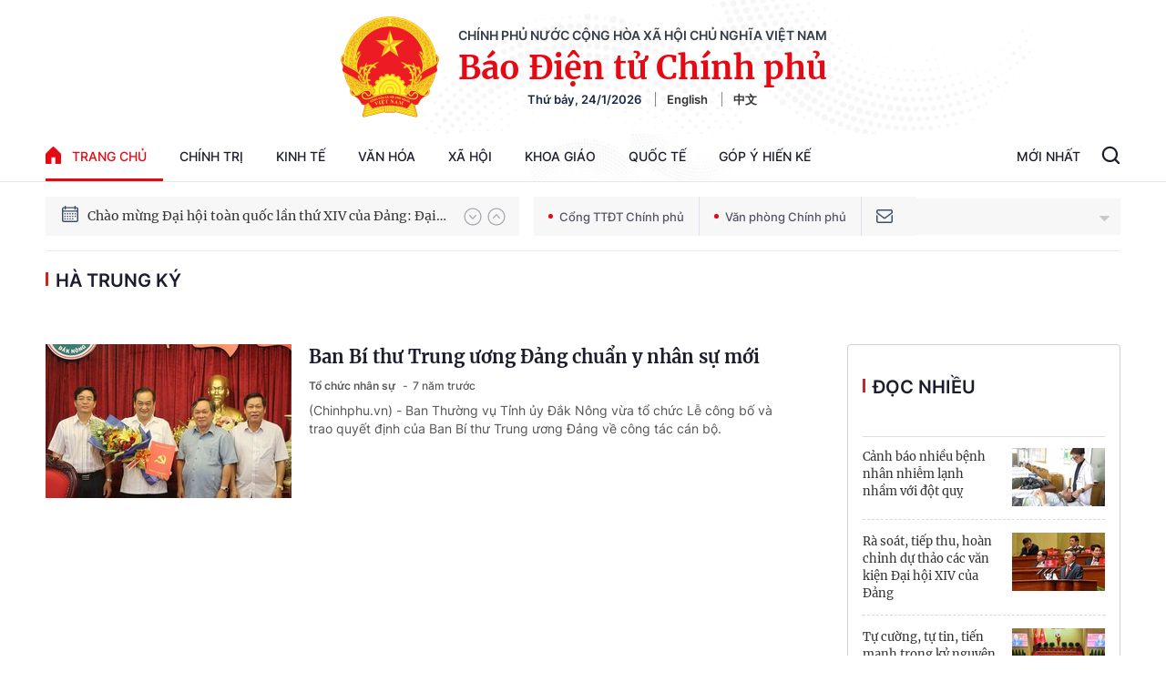

--- FILE ---
content_type: text/html; charset=utf-8
request_url: https://baochinhphu.vn/ha-trung-ky.html
body_size: 38367
content:

<!DOCTYPE html>
<html lang="vi">
<head>
    <!-- Robots -->
    <meta name="googlebot" content="noarchive" />
    <meta name="robots" content="index, follow" />

    <title> HÀ TRUNG KÝ - .: VGP News :. BÁO ĐIỆN TỬ CHÍNH PHỦ NƯỚC CHXHCN VIỆT NAM</title>
    <meta name="description" content="Hà Trung Ký: Ban Bí thư Trung ương Đảng chuẩn y nhân sự mới" />
	<meta name="keywords" content="ha-trung-ky" />
	<meta name="news_keywords" content="ha-trung-ky" />
	<meta property="og:title" content=" H&#192; TRUNG K&#221;" />
	<meta property="og:description" content="H&#224; Trung K&#253;: Ban B&#237; thư Trung ương Đảng chuẩn y nh&#226;n sự mới" />


    <meta name="author" content="baochinhphu.vn" />
    <meta name="copyright" content="&#xA9; C&#x1ED5;ng Th&#xF4;ng tin &#x111;i&#x1EC7;n t&#x1EED; Ch&#xED;nh ph&#x1EE7;" />

    <!-- Open Graph data -->
        <meta property="og:type" content="website" />
    <meta property="og:site_name" content="baochinhphu.vn" />
    <meta property="og:rich_attachment" content="true" />
    <meta property="og:url" content="https://baochinhphu.vn/ha-trung-ky.html" />
        <meta property="og:image" content="https://static-cttcp.cdnchinhphu.vn/baochinhphu/image/BCP.png" />
        <meta property="og:image:type" content="image/png" />
    <meta property="og:image:width" content="600" />
    <meta property="og:image:height" content="315" />
    <meta name="viewport" content="width=device-width, initial-scale=1.0">

        <link rel="canonical" href="https://baochinhphu.vn/ha-trung-ky.html" />
        <meta property="fb:app_id" content="472720487757187" />

    <script type="application/ld+json">
                            {
                                "@context" : "http://schema.org",
                                "@type": "WebSite",
                                "name":" H&#224; Trung K&#253;",
                                "alternateName": " H&#224; Trung K&#253;",
                                "url":"https://baochinhphu.vnha-trung-ky"
                            }
                        </script>
                        <!-- GOOGLE BREADCRUMB STRUCTURED DATA -->
                    <script type="application/ld+json">
                        {
                            "@context": "http://schema.org",
                            "@type": "BreadcrumbList",
                            "itemListElement": [
                                {
                                    "@type": "ListItem",
                                    "position": 1,
                                    "item": {
                                        "@id": "https://baochinhphu.vn",
                                        "name": "Trang chủ"
                                    }
                                },{
                                    "@type": "ListItem",
                                    "position": 2,
                                    "item": {
                                        "@id": "https://baochinhphu.vnha-trung-ky",
                                        "name": " H&#224; Trung K&#253;"
                                    }
                                }            
                            ]
                        }
                    </script><script type="application/ld+json">
            {
                "@context": "http://schema.org",
                "@type": "Organization",
                    "name":"baochinhphu.vn", 
                    "url": "https://baochinhphu.vn",
                                "logo": "https://static-cttcp.cdnchinhphu.vn/baochinhphu/image/logo.png", 
                    "email": "mailto:",
                    "sameAs":[],
     
                "contactPoint": [{
                    "@type": "ContactPoint",
                    "telephone": "080.43162",
                    "contactType": "customer service"
                    }],
                "address": {
                "@type": "PostalAddress",
                "addressLocality": "Ba Đình",
                "addressRegion": "Hà Nội",
                "addressCountry": "Việt Nam",
                "postalCode":"100000",
                "streetAddress": "16 Lê Hồng Phong - Ba Đình - Hà Nội"
                }
                }
                </script>

    <!-- DNS PREFETCH -->
    <meta http-equiv="x-dns-prefetch-control" content="on" />
    <link rel="dns-prefetch" href="https://static.mediacdn.vn/">
    <link rel="dns-prefetch" href="https://bcp.cdnchinhphu.vn">
    <link rel="dns-prefetch" href="https://videothumbs.mediacdn.vn/">
    <link rel="dns-prefetch" href="https://videothumbs-ext.mediacdn.vn/">

    <!-- DESKTOP LIVE HEADER CONFIG -->
        <meta name="google-site-verification" content="u6SPNAHY87XSrbvsG2wnMPWjMi2O5kCyf7bdLnDA_44" />

    <!-- FAVICON -->
    <link rel="shortcut icon" href="https://static-cttcp.cdnchinhphu.vn/baochinhphu/image/favicon1.png" type="image/x-icon" />
    <meta name="GENERATOR" content="https://baochinhphu.vn" />

    <meta http-equiv="Content-Type" content="text/html; charset=utf-8" />
    <meta http-equiv="refresh" content="3600" />
    <meta http-equiv="audience" content="General">
    <meta http-equiv="content-language" content="vi" />
    <meta name="revisit-after" content="1 days">

    <!-- PAGE CONFIG -->
    
<meta name="format-detection" content="telephone=no" />
<meta name="format-detection" content="address=no" />


<script nonce="sclotusinnline" type="text/javascript">
    var _ADM_Channel = '%2ftag%2fha-trung-ky%2f';
</script>
<script nonce="sclotusinnline">
    function getMeta(t) { let e = document.getElementsByTagName("meta"); for (let n = 0; n < e.length; n++)if (e[n].getAttribute("name") === t) return e[n].getAttribute("content"); return "" }
    function loadJsAsync(jsLink, callback, crossorigin, integrity) {
        var scriptEl = document.createElement("script");
        scriptEl.type = "text/javascript";
        scriptEl.async = true;
        if (typeof crossorigin != "undefined" && crossorigin != "")
            scriptEl.crossOrigin = 'anonymous';
        if (typeof integrity != "undefined" && integrity != "")
            scriptEl.setAttribute('integrity', integrity);

        if (typeof callback == "function") {
            scriptEl.onreadystatechange = scriptEl.onload = function () {
                callback();
            };
        }
        scriptEl.src = jsLink;
        if (scriptEl) {
            var _scripts = document.getElementsByTagName("script");
            var checkappend = false;
            for (var i = 0; i < _scripts.length; i++) {
                if (_scripts[i].src == jsLink)
                    checkappend = true
            }
            if (!checkappend) {
                var head = document.getElementsByTagName('head')[0];
                head.appendChild(scriptEl);
            }
        }
    }
    function loadJsDefer(e, t, a) { var n = document.createElement("script"); if (n.type = "text/javascript", n.defer = !0, "function" == typeof t && (n.onreadystatechange = n.onload = function () { t() }), n.src = e, void 0 !== a && n.setAttribute("onerror", a), n) { for (var r = document.getElementsByTagName("script"), c = !1, o = 0; o < r.length; o++)r[o].src == e && (c = !0); !c && document.getElementsByTagName("head")[0].appendChild(n) } }

    var hdUserAgent = getMeta("uc:useragent");
    var isNotAllowAds = hdUserAgent.includes("not-allow-ads");

    var pageSettings = {
        DomainAPI: "https://s.baochinhphu.vn",
        Domain: "https://baochinhphu.vn",
        sharefbApiDomain: "https://sharefb.cnnd.vn",
        videoplayer: "https://vcplayer.mediacdn.vn",
        VideoToken: "[base64]",
        ajaxDomain: "https://hotroapi.baochinhphu.vn",
        commentSiteName: "baochinhphu",
        allowComment: "false",
        thumbDomain: "https://bcp.cdnchinhphu.vn",
        fb_appid: "472720487757187",
        siteId: "102"
    }
</script>

    <!-- Admicro Tag Manager -->
<script nonce="sclotusinnline">
    if (!isNotAllowAds){
        (function (a, b, d, c, e) {
            a[c] = a[c] || [];
            a[c].push({ "atm.start": (new Date).getTime(), event: "atm.js" });
            a = b.getElementsByTagName(d)[0]; b = b.createElement(d); b.async = !0;
            b.src = "//deqik.com/tag/corejs/" + e + ".js"; a.parentNode.insertBefore(b, a)
        })(window, document, "script", "atmDataLayer", "ATMCT8N34ZW8B");
    }
</script>
<!-- End Admicro Tag Manager -->
    

    <style>
       @font-face{font-family:swiper-icons;src:url('data:application/font-woff;charset=utf-8;base64, [base64]//wADZ2x5ZgAAAywAAADMAAAD2MHtryVoZWFkAAABbAAAADAAAAA2E2+eoWhoZWEAAAGcAAAAHwAAACQC9gDzaG10eAAAAigAAAAZAAAArgJkABFsb2NhAAAC0AAAAFoAAABaFQAUGG1heHAAAAG8AAAAHwAAACAAcABAbmFtZQAAA/gAAAE5AAACXvFdBwlwb3N0AAAFNAAAAGIAAACE5s74hXjaY2BkYGAAYpf5Hu/j+W2+MnAzMYDAzaX6QjD6/4//Bxj5GA8AuRwMYGkAPywL13jaY2BkYGA88P8Agx4j+/8fQDYfA1AEBWgDAIB2BOoAeNpjYGRgYNBh4GdgYgABEMnIABJzYNADCQAACWgAsQB42mNgYfzCOIGBlYGB0YcxjYGBwR1Kf2WQZGhhYGBiYGVmgAFGBiQQkOaawtDAoMBQxXjg/wEGPcYDDA4wNUA2CCgwsAAAO4EL6gAAeNpj2M0gyAACqxgGNWBkZ2D4/wMA+xkDdgAAAHjaY2BgYGaAYBkGRgYQiAHyGMF8FgYHIM3DwMHABGQrMOgyWDLEM1T9/w8UBfEMgLzE////P/5//f/V/xv+r4eaAAeMbAxwIUYmIMHEgKYAYjUcsDAwsLKxc3BycfPw8jEQA/[base64]/uznmfPFBNODM2K7MTQ45YEAZqGP81AmGGcF3iPqOop0r1SPTaTbVkfUe4HXj97wYE+yNwWYxwWu4v1ugWHgo3S1XdZEVqWM7ET0cfnLGxWfkgR42o2PvWrDMBSFj/IHLaF0zKjRgdiVMwScNRAoWUoH78Y2icB/yIY09An6AH2Bdu/UB+yxopYshQiEvnvu0dURgDt8QeC8PDw7Fpji3fEA4z/PEJ6YOB5hKh4dj3EvXhxPqH/SKUY3rJ7srZ4FZnh1PMAtPhwP6fl2PMJMPDgeQ4rY8YT6Gzao0eAEA409DuggmTnFnOcSCiEiLMgxCiTI6Cq5DZUd3Qmp10vO0LaLTd2cjN4fOumlc7lUYbSQcZFkutRG7g6JKZKy0RmdLY680CDnEJ+UMkpFFe1RN7nxdVpXrC4aTtnaurOnYercZg2YVmLN/d/gczfEimrE/fs/bOuq29Zmn8tloORaXgZgGa78yO9/cnXm2BpaGvq25Dv9S4E9+5SIc9PqupJKhYFSSl47+Qcr1mYNAAAAeNptw0cKwkAAAMDZJA8Q7OUJvkLsPfZ6zFVERPy8qHh2YER+3i/BP83vIBLLySsoKimrqKqpa2hp6+jq6RsYGhmbmJqZSy0sraxtbO3sHRydnEMU4uR6yx7JJXveP7WrDycAAAAAAAH//wACeNpjYGRgYOABYhkgZgJCZgZNBkYGLQZtIJsFLMYAAAw3ALgAeNolizEKgDAQBCchRbC2sFER0YD6qVQiBCv/H9ezGI6Z5XBAw8CBK/m5iQQVauVbXLnOrMZv2oLdKFa8Pjuru2hJzGabmOSLzNMzvutpB3N42mNgZGBg4GKQYzBhYMxJLMlj4GBgAYow/P/PAJJhLM6sSoWKfWCAAwDAjgbRAAB42mNgYGBkAIIbCZo5IPrmUn0hGA0AO8EFTQAA') format('woff');font-weight:400;font-style:normal}:root{--swiper-theme-color:#007aff}.swiper-container{margin-left:auto;margin-right:auto;position:relative;overflow:hidden;list-style:none;padding:0;z-index:1}.swiper-container-vertical>.swiper-wrapper{flex-direction:column}.swiper-wrapper{position:relative;width:100%;height:100%;z-index:1;display:flex;transition-property:transform;box-sizing:content-box}.swiper-container-android .swiper-slide,.swiper-wrapper{transform:translate3d(0,0,0)}.swiper-container-multirow>.swiper-wrapper{flex-wrap:wrap}.swiper-container-multirow-column>.swiper-wrapper{flex-wrap:wrap;flex-direction:column}.swiper-container-free-mode>.swiper-wrapper{transition-timing-function:ease-out;margin:0 auto}.swiper-container-pointer-events{touch-action:pan-y}.swiper-container-pointer-events.swiper-container-vertical{touch-action:pan-x}.swiper-slide{flex-shrink:0;width:100%;height:100%;position:relative;transition-property:transform}.swiper-slide-invisible-blank{visibility:hidden}.swiper-container-autoheight,.swiper-container-autoheight .swiper-slide{height:auto}.swiper-container-autoheight .swiper-wrapper{align-items:flex-start;transition-property:transform,height}.swiper-container-3d{perspective:1200px}.swiper-container-3d .swiper-cube-shadow,.swiper-container-3d .swiper-slide,.swiper-container-3d .swiper-slide-shadow-bottom,.swiper-container-3d .swiper-slide-shadow-left,.swiper-container-3d .swiper-slide-shadow-right,.swiper-container-3d .swiper-slide-shadow-top,.swiper-container-3d .swiper-wrapper{transform-style:preserve-3d}.swiper-container-3d .swiper-slide-shadow-bottom,.swiper-container-3d .swiper-slide-shadow-left,.swiper-container-3d .swiper-slide-shadow-right,.swiper-container-3d .swiper-slide-shadow-top{position:absolute;left:0;top:0;width:100%;height:100%;pointer-events:none;z-index:10}.swiper-container-3d .swiper-slide-shadow-left{background-image:linear-gradient(to left,rgba(0,0,0,.5),rgba(0,0,0,0))}.swiper-container-3d .swiper-slide-shadow-right{background-image:linear-gradient(to right,rgba(0,0,0,.5),rgba(0,0,0,0))}.swiper-container-3d .swiper-slide-shadow-top{background-image:linear-gradient(to top,rgba(0,0,0,.5),rgba(0,0,0,0))}.swiper-container-3d .swiper-slide-shadow-bottom{background-image:linear-gradient(to bottom,rgba(0,0,0,.5),rgba(0,0,0,0))}.swiper-container-css-mode>.swiper-wrapper{overflow:auto;scrollbar-width:none;-ms-overflow-style:none}.swiper-container-css-mode>.swiper-wrapper::-webkit-scrollbar{display:none}.swiper-container-css-mode>.swiper-wrapper>.swiper-slide{scroll-snap-align:start start}.swiper-container-horizontal.swiper-container-css-mode>.swiper-wrapper{scroll-snap-type:x mandatory}.swiper-container-vertical.swiper-container-css-mode>.swiper-wrapper{scroll-snap-type:y mandatory}:root{--swiper-navigation-size:44px}.swiper-button-next,.swiper-button-prev{position:absolute;top:50%;width:calc(var(--swiper-navigation-size)/44*27);height:var(--swiper-navigation-size);margin-top:calc(0px - (var(--swiper-navigation-size)/2));z-index:10;cursor:pointer;display:flex;align-items:center;justify-content:center;color:var(--swiper-navigation-color,var(--swiper-theme-color))}.swiper-button-next.swiper-button-disabled,.swiper-button-prev.swiper-button-disabled{opacity:.35;cursor:auto;pointer-events:none}.swiper-button-next:after,.swiper-button-prev:after{font-family:swiper-icons;font-size:var(--swiper-navigation-size);text-transform:none!important;letter-spacing:0;text-transform:none;font-variant:initial;line-height:1}.swiper-button-prev,.swiper-container-rtl .swiper-button-next{left:10px;right:auto}.swiper-button-prev:after,.swiper-container-rtl .swiper-button-next:after{content:'prev'}.swiper-button-next,.swiper-container-rtl .swiper-button-prev{right:10px;left:auto}.swiper-button-next:after,.swiper-container-rtl .swiper-button-prev:after{content:'next'}.swiper-button-next.swiper-button-white,.swiper-button-prev.swiper-button-white{--swiper-navigation-color:#fff}.swiper-button-next.swiper-button-black,.swiper-button-prev.swiper-button-black{--swiper-navigation-color:#000}.swiper-button-lock{display:none}.swiper-pagination{position:absolute;text-align:center;transition:.3s opacity;transform:translate3d(0,0,0);z-index:10}.swiper-pagination.swiper-pagination-hidden{opacity:0}.swiper-container-horizontal>.swiper-pagination-bullets,.swiper-pagination-custom,.swiper-pagination-fraction{bottom:10px;left:0;width:100%}.swiper-pagination-bullets-dynamic{overflow:hidden;font-size:0}.swiper-pagination-bullets-dynamic .swiper-pagination-bullet{transform:scale(.33);position:relative}.swiper-pagination-bullets-dynamic .swiper-pagination-bullet-active{transform:scale(1)}.swiper-pagination-bullets-dynamic .swiper-pagination-bullet-active-main{transform:scale(1)}.swiper-pagination-bullets-dynamic .swiper-pagination-bullet-active-prev{transform:scale(.66)}.swiper-pagination-bullets-dynamic .swiper-pagination-bullet-active-prev-prev{transform:scale(.33)}.swiper-pagination-bullets-dynamic .swiper-pagination-bullet-active-next{transform:scale(.66)}.swiper-pagination-bullets-dynamic .swiper-pagination-bullet-active-next-next{transform:scale(.33)}.swiper-pagination-bullet{width:8px;height:8px;display:inline-block;border-radius:50%;background:#000;opacity:.2}button.swiper-pagination-bullet{border:0;margin:0;padding:0;box-shadow:none;-webkit-appearance:none;appearance:none}.swiper-pagination-clickable .swiper-pagination-bullet{cursor:pointer}.swiper-pagination-bullet-active{opacity:1;background:var(--swiper-pagination-color,var(--swiper-theme-color))}.swiper-container-vertical>.swiper-pagination-bullets{right:10px;top:50%;transform:translate3d(0,-50%,0)}.swiper-container-vertical>.swiper-pagination-bullets .swiper-pagination-bullet{margin:6px 0;display:block}.swiper-container-vertical>.swiper-pagination-bullets.swiper-pagination-bullets-dynamic{top:50%;transform:translateY(-50%);width:8px}.swiper-container-vertical>.swiper-pagination-bullets.swiper-pagination-bullets-dynamic .swiper-pagination-bullet{display:inline-block;transition:.2s transform,.2s top}.swiper-container-horizontal>.swiper-pagination-bullets .swiper-pagination-bullet{margin:0 4px}.swiper-container-horizontal>.swiper-pagination-bullets.swiper-pagination-bullets-dynamic{left:50%;transform:translateX(-50%);white-space:nowrap}.swiper-container-horizontal>.swiper-pagination-bullets.swiper-pagination-bullets-dynamic .swiper-pagination-bullet{transition:.2s transform,.2s left}.swiper-container-horizontal.swiper-container-rtl>.swiper-pagination-bullets-dynamic .swiper-pagination-bullet{transition:.2s transform,.2s right}.swiper-pagination-progressbar{background:rgba(0,0,0,.25);position:absolute}.swiper-pagination-progressbar .swiper-pagination-progressbar-fill{background:var(--swiper-pagination-color,var(--swiper-theme-color));position:absolute;left:0;top:0;width:100%;height:100%;transform:scale(0);transform-origin:left top}.swiper-container-rtl .swiper-pagination-progressbar .swiper-pagination-progressbar-fill{transform-origin:right top}.swiper-container-horizontal>.swiper-pagination-progressbar,.swiper-container-vertical>.swiper-pagination-progressbar.swiper-pagination-progressbar-opposite{width:100%;height:4px;left:0;top:0}.swiper-container-horizontal>.swiper-pagination-progressbar.swiper-pagination-progressbar-opposite,.swiper-container-vertical>.swiper-pagination-progressbar{width:4px;height:100%;left:0;top:0}.swiper-pagination-white{--swiper-pagination-color:#fff}.swiper-pagination-black{--swiper-pagination-color:#000}.swiper-pagination-lock{display:none}.swiper-scrollbar{border-radius:10px;position:relative;-ms-touch-action:none;background:rgba(0,0,0,.1)}.swiper-container-horizontal>.swiper-scrollbar{position:absolute;left:1%;bottom:3px;z-index:50;height:5px;width:98%}.swiper-container-vertical>.swiper-scrollbar{position:absolute;right:3px;top:1%;z-index:50;width:5px;height:98%}.swiper-scrollbar-drag{height:100%;width:100%;position:relative;background:rgba(0,0,0,.5);border-radius:10px;left:0;top:0}.swiper-scrollbar-cursor-drag{cursor:move}.swiper-scrollbar-lock{display:none}.swiper-zoom-container{width:100%;height:100%;display:flex;justify-content:center;align-items:center;text-align:center}.swiper-zoom-container>canvas,.swiper-zoom-container>img,.swiper-zoom-container>svg{max-width:100%;max-height:100%;object-fit:contain}.swiper-slide-zoomed{cursor:move}.swiper-lazy-preloader{width:42px;height:42px;position:absolute;left:50%;top:50%;margin-left:-21px;margin-top:-21px;z-index:10;transform-origin:50%;animation:swiper-preloader-spin 1s infinite linear;box-sizing:border-box;border:4px solid var(--swiper-preloader-color,var(--swiper-theme-color));border-radius:50%;border-top-color:transparent}.swiper-lazy-preloader-white{--swiper-preloader-color:#fff}.swiper-lazy-preloader-black{--swiper-preloader-color:#000}@keyframes swiper-preloader-spin{100%{transform:rotate(360deg)}}.swiper-container .swiper-notification{position:absolute;left:0;top:0;pointer-events:none;opacity:0;z-index:-1000}.swiper-container-fade.swiper-container-free-mode .swiper-slide{transition-timing-function:ease-out}.swiper-container-fade .swiper-slide{pointer-events:none;transition-property:opacity}.swiper-container-fade .swiper-slide .swiper-slide{pointer-events:none}.swiper-container-fade .swiper-slide-active,.swiper-container-fade .swiper-slide-active .swiper-slide-active{pointer-events:auto}.swiper-container-cube{overflow:visible}.swiper-container-cube .swiper-slide{pointer-events:none;-webkit-backface-visibility:hidden;backface-visibility:hidden;z-index:1;visibility:hidden;transform-origin:0 0;width:100%;height:100%}.swiper-container-cube .swiper-slide .swiper-slide{pointer-events:none}.swiper-container-cube.swiper-container-rtl .swiper-slide{transform-origin:100% 0}.swiper-container-cube .swiper-slide-active,.swiper-container-cube .swiper-slide-active .swiper-slide-active{pointer-events:auto}.swiper-container-cube .swiper-slide-active,.swiper-container-cube .swiper-slide-next,.swiper-container-cube .swiper-slide-next+.swiper-slide,.swiper-container-cube .swiper-slide-prev{pointer-events:auto;visibility:visible}.swiper-container-cube .swiper-slide-shadow-bottom,.swiper-container-cube .swiper-slide-shadow-left,.swiper-container-cube .swiper-slide-shadow-right,.swiper-container-cube .swiper-slide-shadow-top{z-index:0;-webkit-backface-visibility:hidden;backface-visibility:hidden}.swiper-container-cube .swiper-cube-shadow{position:absolute;left:0;bottom:0;width:100%;height:100%;opacity:.6;z-index:0}.swiper-container-cube .swiper-cube-shadow:before{content:'';background:#000;position:absolute;left:0;top:0;bottom:0;right:0;filter:blur(50px)}.swiper-container-flip{overflow:visible}.swiper-container-flip .swiper-slide{pointer-events:none;-webkit-backface-visibility:hidden;backface-visibility:hidden;z-index:1}.swiper-container-flip .swiper-slide .swiper-slide{pointer-events:none}.swiper-container-flip .swiper-slide-active,.swiper-container-flip .swiper-slide-active .swiper-slide-active{pointer-events:auto}.swiper-container-flip .swiper-slide-shadow-bottom,.swiper-container-flip .swiper-slide-shadow-left,.swiper-container-flip .swiper-slide-shadow-right,.swiper-container-flip .swiper-slide-shadow-top{z-index:0;-webkit-backface-visibility:hidden;backface-visibility:hidden}@font-face{font-family:"Inter";font-style:normal;font-weight:400;src:url("https://static.mediacdn.vn/fonts/Inter-Regular.ttf") format("truetype");font-display:swap}@font-face{font-family:"Inter";font-style:normal;font-weight:500;src:url("https://static.mediacdn.vn/fonts/Inter-Medium.ttf") format("truetype");font-display:swap}@font-face{font-family:"Inter";font-style:normal;font-weight:600;src:url("https://static.mediacdn.vn/fonts/Inter-SemiBold.ttf") format("truetype");font-display:swap}@font-face{font-family:"Inter";font-style:normal;font-weight:700;src:url("https://static.mediacdn.vn/fonts/Inter-Bold.ttf") format("truetype");font-display:swap}@font-face{font-family:"Merriweather";font-weight:normal;font-style:normal;src:url("https://static.mediacdn.vn/fonts/Merriweather-Regular.woff2") format("woff2"),url("https://static.mediacdn.vn/fonts/Merriweather-Regular.woff") format("woff"),url("https://static.mediacdn.vn/fonts/Merriweather-Regular.ttf") format("truetype"),url("https://static.mediacdn.vn/fonts/Merriweather-Regular.eot?") format("embedded-opentype");font-display:swap}@font-face{font-family:"Merriweather";font-weight:bold;font-style:normal;src:url("https://static.mediacdn.vn/fonts/Merriweather-Bold.woff2") format("woff2"),url("https://static.mediacdn.vn/fonts/Merriweather-Bold.woff") format("woff"),url("https://static.mediacdn.vn/fonts/Merriweather-Bold.ttf") format("truetype"),url("https://static.mediacdn.vn/fonts/Merriweather-Bold.eot?") format("embedded-opentype");font-display:swap}@font-face{font-family:"SFProDisplay";font-style:normal;font-weight:400;src:url("https://static.mediacdn.vn/fonts/SFProDisplay-Regular.woff2") format("woff2"),url("https://static.mediacdn.vn/fonts/SFProDisplay-Regular.woff") format("woff"),url("https://static.mediacdn.vn/fonts/SFProDisplay-Regular.ttf") format("truetype"),url("https://static.mediacdn.vn/fonts/SFProDisplay-Regular.eot?") format("embedded-opentype");font-display:swap}@font-face{font-family:"SFProDisplay";font-style:normal;font-weight:500;src:url("https://static.mediacdn.vn/fonts/SFProDisplay-Semibold.woff2") format("woff2"),url("https://static.mediacdn.vn/fonts/SFProDisplay-Semibold.woff") format("woff"),url("https://static.mediacdn.vn/fonts/SFProDisplay-Semibold.ttf") format("truetype"),url("https://static.mediacdn.vn/fonts/SFProDisplay-Semibold.eot?") format("embedded-opentype");font-display:swap}@font-face{font-family:"SFProDisplay";font-style:normal;font-weight:600;src:url("https://static.mediacdn.vn/fonts/SFProDisplay-Bold.woff2") format("woff2"),url("https://static.mediacdn.vn/fonts/SFProDisplay-Bold.woff") format("woff"),url("https://static.mediacdn.vn/fonts/SFProDisplay-Bold.ttf") format("truetype"),url("https://static.mediacdn.vn/fonts/SFProDisplay-Bold.eot?") format("embedded-opentype");font-display:swap}@font-face{font-family:"NotoSerif";src:url("https://static.mediacdn.vn/fonts/NotoSerif.eot?");src:url("https://static.mediacdn.vn/fonts/NotoSerif.eot?#iefix") format("embedded-opentype"),url("https://static.mediacdn.vn/fonts/NotoSerif.woff2") format("woff2"),url("https://static.mediacdn.vn/fonts/NotoSerif.woff") format("woff"),url("https://static.mediacdn.vn/fonts/NotoSerif.ttf") format("truetype"),url("https://static.mediacdn.vn/fonts/NotoSerif.svg#NotoSerif") format("svg");font-weight:normal;font-style:normal;font-display:swap}body{font-family:"Merriweather";font-size:14px;line-height:20px;color:#333;background-color:#fff;-webkit-animation-duration:.1s;-webkit-animation-name:fontfix;-webkit-animation-iteration-count:1;-webkit-animation-timing-function:linear;-webkit-animation-delay:.1s;margin:0;min-width:1300px}.container{width:1300px!important;margin-right:auto;margin-left:auto;padding-left:10px;padding-right:10px}*,::after,::before{box-sizing:border-box}ul{padding:0;margin:0;list-style:none}a{text-decoration:none;color:#333}a:hover{text-decoration:none;color:#e40913}p{margin:0}h1,h2,h3{margin:0}img{width:100%;max-width:100%;display:block}.d-none{display:none!important}.d-block{display:block!important}.d-flex{display:flex}.ml-5{margin-left:5px}.mr-5{margin-right:5px}.m-0{margin:0}.mt-24{margin-top:24px}.mb-20{margin-bottom:20px}.mb-15{margin-bottom:15px}.mb-30{margin-bottom:30px}.line-2{border-top:2px solid #c00}.img-circle{border-radius:50%;overflow:hidden;width:100%;height:100%;display:block}.border-0{border:0!important}.strong{font-weight:700}.text-gray{color:#666}.clearfix{clear:both}.bg-gray{background:#f3f3f3}.icon{display:inline-block}.icon-lightning{background:url("/baochinhphu/image/lightning.png") no-repeat;width:11px;height:16px}.icon-videocam{background:url("/baochinhphu/image/ic_videocam.png") no-repeat;width:18px;height:12px}.header{border-bottom:1px solid #e6e6e6}.header.sticky_header{position:fixed;top:0;left:0;width:100%;background:#fff;z-index:99}.header.sticky_header .header__top{display:none}.header.sticky_header .header__logo{display:none}.header .container{background:url(https://static.mediacdn.vn/baochinhphu/image/bg-header.jpg) no-repeat center top;background-size:contain}.header__top{padding:14px 0 12px;display:flex;justify-content:flex-end;border-bottom:1px solid rgba(0,0,0,.07)}.header__top ul{display:flex;align-items:center}.header__top ul li a{display:block;font-family:Inter;font-style:normal;font-weight:500;font-size:12px;line-height:15px;color:#686a78;margin-left:25px}.header__logo{text-align:center;display:flex;align-items:center;justify-content:center;padding:18px}.header__logo-avt{width:110px;display:block;margin-right:20px}.header__lcontent .text{font-family:Inter;font-style:normal;font-weight:600;font-size:14px;line-height:17px;text-align:center;text-transform:uppercase;color:#343d49;margin-bottom:4px}.header__lcontent .name{font-family:Merriweather;font-style:normal;font-weight:900;font-size:36.3971px;line-height:46px;text-align:center;color:#e40913;margin-bottom:4px}.header__laction{font-family:Inter;font-style:normal;font-weight:600;font-size:13px;line-height:16px;color:#182940}.header__laction .language-item{margin-left:12px;padding-left:12px;border-left:1px solid #888}.header__nav{display:flex;justify-content:space-between;align-items:center}.header__menu ul{display:flex}.header__menu ul li{position:relative}.header__menu ul li:hover .nav-sub{display:block}.header__menu ul li:first-child .nav-link{padding:16px 0;padding-right:18px}.header__menu ul li:first-child .nav-link .icon{display:flex;margin-right:12px;margin-top:-2px}.header__menu ul li .nav-link{padding:16px 18px;display:flex;font-family:Inter;font-style:normal;font-weight:500;font-size:14px;line-height:17px;text-transform:uppercase;color:#1b1d2d}.header__menu ul li .nav-sub{position:absolute;background:#fff;border:1px solid #e6e6e6;box-sizing:border-box;box-shadow:0 0 12px rgba(0,0,0,.08);border-radius:6px;padding:8px 0;z-index:9;top:100%;width:max-content;min-width:160px;display:none}.header__menu ul li .nav-sub .nav-sub-link{display:block;padding:7px 15px;font-family:Inter;font-style:normal;font-weight:500;font-size:13px;line-height:21px;text-transform:uppercase;color:#555}.header__menu ul li .nav-sub .nav-sub-link:hover{background:#f0f0f0}.header__search-layout{position:relative;display:flex}.header__search-layout .nav-link{padding:16px 18px;border-bottom:3px solid transparent;font-family:Inter;font-style:normal;font-weight:500;font-size:14px;line-height:17px;text-transform:uppercase;color:#1b1d2d}.header__search-layout .header__search{align-self:center}.header__search-layout.open-search .search-form{display:flex}.header__search-layout .search-form{position:absolute;right:0;top:2px;background:#fff;border:1px solid #e6e6e6;box-sizing:border-box;box-shadow:0 0 12px rgba(0,0,0,.08);border-radius:6px;width:287px;display:flex;height:40px;display:none;overflow:hidden}.header__search-layout .search-form .btn-search{border:0;height:100%;flex:1;padding:0 15px;outline:0}.header__search-layout .search-form .submit-search{display:inline-flex;align-items:center;justify-content:center;padding:5px 10px}.header__emagezine{height:56px}.header__emagezine .header__eflex{display:flex;justify-content:space-between;padding:9px 0;align-items:center}.header__emagezine .header__eflex .back-home{display:flex;font-family:Inter;font-style:normal;font-weight:500;font-size:14px;line-height:17px;text-transform:uppercase;color:#555}.header__emagezine .header__eflex .back-home .icon{margin-right:11px;display:flex}.header__emagezine .header__eflex .title-e{font-family:Merriweather;font-style:normal;font-weight:bold;font-size:26px;line-height:150%;text-align:center;color:#333}.header__emagezine .header__eflex .header__eaction ul{display:flex;align-items:center}.header__emagezine .header__eflex .header__eaction ul a{display:inline-flex;width:30px;height:30px;background:#999;border-radius:50%;align-items:center;justify-content:center;margin-left:8px}.footer__top{background:#f0f0f0}.footer__top ul{display:flex}.footer__top ul li:first-child a{padding:16px 0;padding-right:18px}.footer__top ul li a{display:flex;padding:16px 18px;font-family:Inter;font-style:normal;font-weight:500;font-size:14px;line-height:17px;text-transform:uppercase;color:#777}.footer__top ul li a .icon{margin-right:12px;display:flex;margin-top:-2px}.footer__middle{background:#f5f5f5;padding:40px 0}.footer__middle .text{font-family:Inter;font-style:normal;font-weight:500;font-size:14px;line-height:26px;color:#555}.footer__middle .bold{font-weight:600;text-transform:uppercase;color:#333}.footer__middle-flex{display:flex}.footer__logo{width:106px;margin-right:20px}.footer__bottom{border-top:1px solid #fff;background:#f5f5f5;padding:16px 0}.footer__bottom .text{font-family:Inter;font-style:normal;font-weight:500;font-size:12px;line-height:150%;color:#555}.layout__hot-flex{background:rgba(42,45,64,.04);border-radius:4px;margin:16px 0;padding:12px 13px;display:flex;align-items:center;justify-content:space-between}.layout__hot-flex ul{display:flex;max-width:calc(100% - 200px);overflow:hidden;text-overflow:ellipsis}.layout__hot-flex ul a{display:block;font-family:Merriweather;font-style:normal;font-weight:normal;font-size:14px;line-height:20px;color:rgba(42,45,64,.72);margin-right:48px}.layout__weather{font-family:Merriweather;font-style:normal;font-weight:normal;font-size:15px;line-height:24px;color:rgba(42,45,64,.72);display:flex;align-items:center}.layout__weather .icon{display:flex}.layout__title-page-bor{margin-bottom:18px}.layout__title-page-bor .title-link{display:block;position:relative;font-family:Inter;font-style:normal;font-weight:600;font-size:13px;line-height:21px;text-transform:uppercase;color:#1b1d2d;padding-left:10px}.layout__title-page-bor .title-link .note{text-transform:initial;color:#777}.layout__title-page-bor .title-link:after{content:"";width:3px;height:15px;background:#ce2424;position:absolute;left:0;top:3px}.layout__ht-flex{height:60px;margin-top:16px;padding-bottom:16px;border-bottom:1px solid rgba(230,230,230,.8);display:flex;align-items:center}.layout__ht-weather{min-width:200px;margin-left:16px;background:#f7f7f8;height:100%;display:flex;align-items:center;justify-content:space-between;padding:0 12px}.layout__ht-weather .value{display:flex;align-items:center}.layout__ht-weather .icon{display:flex;margin-left:7px}.layout__ht-link{width:440px;background:#f7f7f8;height:100%;display:flex;white-space:nowrap;margin-left:16px}.layout__ht-link a{padding:0 16px;display:flex;align-items:center;justify-content:center;border-right:1px solid #e1e1f0;font-family:Inter;font-style:normal;font-weight:500;font-size:13px;line-height:16px;color:rgba(42,45,64,.8)}.layout__ht-link a:last-child{border-right:0}.layout__ht-link a .icon{margin-right:7px;display:flex}.layout__ht-list{flex:1;display:flex;align-items:center;background:#f7f7f8;padding:0 12px 0 17px;max-width:calc(100% - 672px);height:100%}.layout__ht-list .icon-left{width:29px}.layout__ht-swiper-nav{width:68px;display:flex;align-items:center;justify-content:flex-end}.layout__ht-swiper-nav>div{display:flex;margin:0 3px;cursor:pointer}.layout__ht-swiper{flex:1;width:calc(100% - 97px);overflow:hidden;height:100%}.layout__ht-swiper .swiper-wrapper{height:40px!important}.layout__ht-swiper a{width:100%;white-space:nowrap;overflow:hidden;text-overflow:ellipsis;display:block;height:100%;padding:11px 0}.layout__sticky-icon{display:flex;align-items:center;justify-content:center;cursor:pointer;width:40px;height:40px;background:#f9f9f9;border:1px solid #e9e9e9;border-radius:4px;position:fixed;right:40px;bottom:100px;z-index:9;flex-direction:column}.layout__sticky-icon .icon{margin-bottom:3.5px;display:flex}.layout__sticky-icon .text{font-family:Inter;font-style:normal;font-weight:600;font-size:10px;line-height:12px;text-align:center;text-transform:uppercase;color:#9f9f9f}body.header_top{padding-top:240px}#back-to-top{display:none}#back-to-top.show{display:block}.breadcrumb{margin-bottom:20px}.breadcrumb ul{display:flex}.breadcrumb ul li:before{content:"/ ";padding:0 5px;color:#999}.breadcrumb ul li:first-child:before{display:none}.breadcrumb ul li a{font-size:14px;line-height:1.42857;color:#999}.box-right{border:1px solid rgba(42,45,64,.22);box-sizing:border-box;border-radius:4px;margin-bottom:20px;padding:14px 16px}.box-right .box-avatar{width:100%;height:100%;object-fit:cover}.box-right .layout__title-page-bor{padding-bottom:12px;margin-bottom:12px;border-bottom:1px solid rgba(0,0,0,.13)}.box-right .box-list.oder-1 .box-item .box-link-with-avatar{width:70px;height:50px;margin-right:12px;margin-left:0;order:0}.box-right .box-list.oder-1 .box-item .box-content{order:1;width:calc(100% - 82px)}.box-right .box-list .box-item{display:flex;padding:14px 0;border-top:1px dashed rgba(0,0,0,.15)}.box-right .box-list .box-item:first-child{padding-top:0;border-top:0}.box-right .box-list .box-item .box-link-with-avatar{display:block;width:102px;height:64px;margin-left:18px}.box-right .box-list .box-item .box-content{width:calc(100% - 120px)}.box-right .box-list .box-item .box-link-title{display:block;font-family:Merriweather;font-style:normal;font-weight:normal;font-size:13px;line-height:19px;color:#333}.box-right .box-list-category .box-item:first-child .box-link-title{padding-top:0;border-top:0}.box-right .box-list-category .box-item .box-link-title{display:block;font-family:Merriweather;font-style:normal;font-weight:normal;font-size:14px;line-height:20px;color:#1b1d2d;padding:14px 0;position:relative;padding-left:20px;border-top:1px dashed rgba(0,0,0,.15)}.box-right .box-list-category .box-item .box-link-title:before{content:"";position:absolute;left:6px;top:23px;background:#1b1d2d;width:4px;height:4px}.box-right .box-list-bm.oder-1 .box-item .box-link-with-avatar{width:70px;height:50px;margin-right:12px;margin-left:0;order:0}.box-right .box-list-bm.oder-1 .box-item .box-content{order:1;width:calc(100% - 82px)}.box-right .box-list-bm .box-item{display:flex;padding:14px 0;border-top:1px dashed rgba(0,0,0,.15)}.box-right .box-list-bm .box-item:first-child{padding-top:0;border-top:0}.box-right .box-list-bm .box-item .box-link-with-avatar{display:block;width:102px;height:64px;margin-left:18px}.box-right .box-list-bm .box-item .box-content{width:calc(100% - 120px)}.box-right .box-list-bm .box-item .box-link-title{display:block;font-family:Merriweather;font-style:normal;font-weight:bold;font-size:13px;line-height:19px;color:#333}.box-right .box-list-bm .box-item-sub .box-link-title{font-family:Merriweather;font-style:normal;font-weight:normal;font-size:13px;line-height:19px;color:#333;display:block;padding:14px 0;border-top:1px dashed rgba(0,0,0,.15)}.box-right-in-focus{box-sizing:border-box;padding:20px 0 0}.box-right-in-focus .box-list-category .box-item:first-child .box-link-title{padding-top:0;border-top:0}.box-right-in-focus .box-list-category .box-item:first-child .box-link-title:before{top:7px}.box-right-in-focus .box-list-category .box-item:last-child .box-link-title{padding-bottom:0}.box-right-in-focus .box-list-category .box-item .box-link-title{display:block;font-family:Merriweather;font-style:normal;font-weight:normal;font-size:13px;line-height:19px;color:#555;padding:14px 0;position:relative;padding-left:20px;border-top:1px dashed rgba(0,0,0,.15)}.box-right-in-focus .box-list-category .box-item .box-link-title:before{content:"";position:absolute;left:6px;top:21px;background:#555;width:4px;height:4px}.home__focus{padding-top:13px}.home__focus-flex{display:flex;justify-content:space-between;padding-bottom:32px}.home__focus-sub{width:300px;margin-left:30px}.home__focus-main{width:calc(100% - 330px)}.home__focus-main .box{height:100%}.home__focus-main .box .box-top{height:100%}.home__focus-sub-box{border:1px solid rgba(0,0,0,.16);box-sizing:border-box;border-radius:6px 6px 0 0;margin-bottom:20px;overflow:hidden}.home__focus-sub-box:last-child{margin-bottom:0}.home__focus-sub-box .title{font-family:Inter;font-style:normal;font-weight:600;font-size:12px;line-height:27px;text-transform:uppercase;color:#1b1d2d;padding:4px 14px;background:#f3f3f3;margin:0}.home__focus-sub-box .list li:last-child a{border-bottom:0}.home__focus-sub-box .list li a{display:block;padding:14px;font-family:Merriweather;font-style:normal;font-weight:normal;font-size:13px;line-height:19px;color:#555;border-bottom:1px dashed #d1d1d1}.home__ptt{margin-top:18px}.home__ptt-list{display:flex;justify-content:space-between;padding-bottom:32px;border-bottom:1px solid #e6e6e6}.home__ptt-item{width:calc(20% - 8px);background:#fff;border:1px solid rgba(0,0,0,.13);box-sizing:border-box;border-radius:5px;text-align:center;padding:15px 0 19px}.home__ptt-item .avatar{width:100px;height:100px;display:block;text-align:center;margin:0 auto;margin-bottom:14px}.home__ptt-item .avatar img{width:100%}.home__ptt-item .name{font-family:Inter;font-style:normal;font-weight:600;font-size:15px;line-height:18px;text-align:center;text-transform:uppercase;color:#1b1d2d;margin-bottom:4px;display:block}.home__ptt-item .role{font-family:Merriweather;font-style:normal;font-weight:normal;font-size:14px;line-height:20px;text-align:center;color:#777}.home__command-cp{padding-top:23px}.home__ccp-flex{display:flex;justify-content:space-between}.home__ccp-row{width:calc(33.33% - 16px);height:auto;display:flex;flex-direction:column}.home__multimedia{background:#fafafc;box-shadow:inset 0 4px 22px rgba(0,0,0,.04);margin-top:40px;padding-bottom:26px}.home__msection{margin-top:30px}.home__msection .container{display:flex;justify-content:space-between}.home__msection .home__mrow-min{width:295px}.home__msection .home__mrow{width:calc(100% - 630px);border-left:1px solid #eee;border-right:1px solid #eee;padding:0 20px}.home__msection .home__m-box{margin-bottom:29px}.home__msection .home__m-box:last-child{margin-bottom:0}.home__msection .home__m-box .box-title .title-link{border-bottom:1px solid #ddd;display:flex;align-items:center;padding-bottom:14px;margin-bottom:16px;font-style:normal;font-weight:bold;font-size:18px;line-height:27px;letter-spacing:.02em;text-transform:uppercase;color:#182940;font-family:"SFProDisplay"}.home__msection .home__m-box .box-title .title-link .icon{margin-right:5px;display:flex}.home__msection .home__m-box .box-category-link-with-avatar{display:block;margin-bottom:12px}.home__msection .home__m-box .box-category-link-title{display:block;font-style:normal;font-weight:bold;font-size:15px;line-height:23px;color:#182940}.home__mbox-content .title{padding:12px 0;font-family:"SFProDisplay";font-style:normal;font-weight:600;font-size:11px;line-height:13px;letter-spacing:.02em;text-transform:uppercase;color:#62748d}.home__mbox-content .list-news-item{align-items:center;display:flex;padding:14px}.home__mbox-content .list-news-item.active{font-weight:600;border:1px solid rgba(221,221,221,.6);box-sizing:border-box;border-radius:6px}.home__mbox-content .list-news-item .icon{margin-right:12px}.home__mbox-content .list-news-item .text{white-space:nowrap;overflow:hidden;text-overflow:ellipsis}.home__mviewmore{width:100%;display:block;font-family:"SFProDisplay";font-style:normal;font-weight:normal;font-size:15px;line-height:18px;color:#62748d;padding:11px;text-align:center;border:1px solid #dae4f1;box-sizing:border-box;border-radius:4px}.home__section-sc{padding-top:36px}.home__ss-flex{display:flex;justify-content:space-between}.home__ss-sub{width:300px;margin-left:25px}.home__ss-main{width:calc(100% - 325px);display:flex;flex-wrap:wrap;justify-content:space-between;height:100%}.home__ss-main .box-focus{padding-bottom:21px;border-bottom:1px solid #e6e6e6;margin-bottom:30px}.home__ss-main .box-category{width:calc(50% - 12.5px);margin-bottom:40px}.home__ss-main .box-comment-home{background:#f9f9f9;border:1px solid #ecedf0;box-sizing:border-box;box-shadow:inset 0 4px 22px rgba(0,0,0,.04);border-radius:4px;width:calc(50% - 12.5px);margin-bottom:40px;padding:24px;height:100%}.home__ss-main .box-comment-home .title{font-family:Merriweather;font-style:normal;font-weight:bold;font-size:20px;line-height:27px;text-transform:uppercase;color:#1b1d2d;padding-bottom:20px;border-bottom:1px solid #eee;margin-bottom:24px}.home__ss-main .box-comment-home .form-ch-row{margin-bottom:20px;display:flex;justify-content:space-between}.home__ss-main .box-comment-home .form-ch-row .form-control{width:302px}.home__ss-main .box-comment-home .form-ch-row .form-control .btn{width:100%;background:#fff;border:1px solid #ecedf0;box-sizing:border-box;border-radius:6px;height:40px;padding:0 10px;outline:0;font-family:Inter;font-style:normal;font-weight:normal;font-size:14px;line-height:20px;color:#999}.home__ss-main .box-comment-home .form-ch-row .form-control textarea{background:#fff;border:1px solid #ecedf0;box-sizing:border-box;border-radius:6px;height:73px;width:100%;padding:10px;outline:0;font-family:Inter;font-style:normal;font-weight:normal;font-size:14px;line-height:20px;color:#999}.home__ss-main .box-comment-home .form-ch-row .form-control .form-capcha-flex{display:flex;align-items:center}.home__ss-main .box-comment-home .form-ch-row .form-control .form-capcha-flex .capcha-change{margin:0 14px;display:flex}.home__ss-main .box-comment-home .form-ch-row .form-control .form-capcha-flex input{background:#fff;border:1px solid #ecedf0;box-sizing:border-box;border-radius:6px;width:140px;height:40px;padding:0 10px;font-family:Inter;font-style:normal;font-weight:normal;font-size:14px;line-height:20px;color:#999}.home__ss-main .box-comment-home .form-ch-row .label{width:calc(100% - 305px);font-family:Inter;font-style:normal;font-weight:600;font-size:13px;line-height:21px;text-transform:uppercase;color:#555;margin-top:10px}.home__ss-main .box-comment-home .form-ch-row .label span{color:#f00}.home__ss-main .box-comment-home .fowm-footer{border-top:1px solid #eee;padding-top:22px;margin-top:35px;text-align:center}.home__ss-main .box-comment-home .fowm-footer .submit{width:148px;height:40px;margin-right:24px;font-style:normal;font-weight:500;font-size:17px;line-height:20px;text-align:center;color:#fff;font-family:"Merriweather";background:#c00;border-radius:3px;display:inline-flex;align-items:center;justify-content:center}.home__ss-main .box-comment-home .fowm-footer .reset{background:#c4c4c4;border-radius:3px;width:115px;height:40px;display:inline-flex;align-items:center;justify-content:center;font-style:normal;font-weight:500;font-size:17px;line-height:20px;text-align:center;color:#fff}.home__ss-main .box-covid{margin-bottom:30px}.home__ss-main .box-covid .box-covid-content{background:#fafafc;padding:30px 30px 43px;border:1px solid #e4e4e6;box-sizing:border-box;border-radius:0 0 4px 4px}.home__section-focus-swiper .home-sfw-border{padding-bottom:30px;border-bottom:1px solid #e6e6e6}.home__section-focus-swiper .home-sfw-layout{background:#f9f9f9;padding:20px 0;position:relative}.home__section-focus-swiper .home-sfw-layout .title{position:absolute;background:#e23d3d;border-radius:2px;left:20px;top:-8px;padding:5px 12px;font-family:Inter;font-style:normal;font-weight:bold;font-size:12px;line-height:15px;text-transform:uppercase;color:#fff}.home__section-focus-swiper .home-sfw-swiper .swiper-slide{width:auto;max-width:25%;padding:0 16px;border-left:1px solid #e9e9e9}.home__section-focus-swiper .home-sfw-swiper .swiper-slide:first-child{border-left:0}.home__section-focus-swiper .home-sfw-swiper .swiper-slide .home__sfw-item{padding:4px 0}.home__section-focus-swiper .home-sfw-swiper .swiper-slide .home__sfw-item .time{font-family:SF Pro Display;font-style:normal;font-weight:500;font-size:13px;line-height:16px;color:#888;margin-bottom:6px;display:block}.home__section-focus-swiper .home-sfw-swiper .swiper-slide .home__sfw-item .box-focus-link-title{font-family:Merriweather;font-style:normal;font-weight:bold;font-size:14px;line-height:21px;color:#333}.home__section-focus-swiper .home-sfw-swiper .home-sfw-next{position:absolute;right:0;top:50%;padding:27px 15px 27px 200px;background:linear-gradient(271.02deg,#f9f9f9 1.87%,rgba(255,255,255,0) 95.88%);transform:translateY(-50%);z-index:9}.home__section-focus-swiper .home-sfw-swiper .home-sfw-prev{position:absolute;left:0;top:50%;padding:27px 15px 27px 200px;background:linear-gradient(271.02deg,#f9f9f9 1.87%,rgba(255,255,255,0) 95.88%);transform:translateY(-50%) rotate(180deg);z-index:9}.home__section-focus-swiper .home-sfw-swiper .swiper-button-disabled{opacity:0}.gallery-image{margin-bottom:80px;width:100%}.gallery-image .swiper-container{width:100%}.gallery-image .swiper-slide{text-align:center;font-size:18px;background:#fff;display:-webkit-box;display:-ms-flexbox;display:-webkit-flex;display:flex;-webkit-box-pack:center;-ms-flex-pack:center;-webkit-justify-content:center;justify-content:center;-webkit-box-align:center;-ms-flex-align:center;-webkit-align-items:center;align-items:center}.gallery-image .swiper-slide img{display:block;width:100%;height:100%;object-fit:cover}.gallery-image .swiper-container{width:100%}.gallery-image .swiper-slide{background-size:cover;background-position:center;height:auto}.gallery-image .swiper-slide-title{font-family:Merriweather;font-size:17px;font-style:normal;font-weight:700;line-height:25px;letter-spacing:0;text-align:left;padding-bottom:20px;border-bottom:1px solid #e9e9e9}.gallery-image .swiper-slide-img{position:relative;padding-top:62.39%;overflow:hidden}.gallery-image .swiper-slide-img img{position:absolute;top:0}.gallery-image .swiper-slide-expert{font-family:Inter;font-size:14px;font-style:normal;font-weight:400;line-height:21px;letter-spacing:0;text-align:left;color:#555}.gallery-image .mySwiper2{height:60px;width:100%}.gallery-image .mySwiper2 .swiper-next,.gallery-image .mySwiper2 .swiper-prev{position:absolute;width:27px;height:100%;top:0;background:#f9f9f9;z-index:1;border:1px solid #f0f0f0}.gallery-image .mySwiper2 .swiper-next{right:0}.gallery-image .mySwiper2 .swiper-button{width:15px}.gallery-image .mySwiper2 .swiper-button-next{right:5px}.gallery-image .mySwiper2 .swiper-button-prev{left:5px}.gallery-image .mySwiper2 .swiper-slide{height:100%;opacity:.6;cursor:pointer}.gallery-image .mySwiper2 .swiper-slide-thumb-active{opacity:1}.gallery-image .swiper-slide img{height:100%;object-fit:cover}.gallery-image .swiper-next img{transform:rotateZ(180deg)}.gallery-image .mySwiper3{margin-bottom:16px}.gallery-image .mySwiper3 .swiper-slide-img-wrap{max-width:630px;width:100%}.gallery-image .mySwiper3 .swiper-slide-img{padding-top:62.54%}.gallery-image .mySwiper3 .swiper-slide-img img{position:absolute;top:0}.gallery-image .mySwiper3 .swiper-next img,.gallery-image .mySwiper3 .swiper-prev img{width:42px}.gallery-image .mySwiper3 .swiper-next img{right:auto;left:580px}.gallery-image__heading{padding:15px 0;border-bottom:1px solid #e9e9e9;margin-bottom:16px;font-size:18px;color:#222;text-transform:uppercase}.gallery-image__slider-wrap{display:flex;margin-bottom:16px}.gallery-image__slider-content{padding:24px 30px 30px;flex:1;background:#f9f9f9;display:flex;flex-direction:column;justify-content:space-between;height:100%}.gallery-image__slider-content-header p{font-family:SFProDisplay;font-size:12px;font-style:normal;font-weight:600;line-height:14px;letter-spacing:0;text-align:left;color:#878787;padding:5px 7px;background:rgba(0,0,0,.05);border-radius:3px;width:max-content}.gallery-image__slider-content .swiper-slide{display:flex;flex-direction:column;justify-content:space-between}.box .box-focus-avatar{width:100%;height:100%;object-fit:cover}.box .box-avatar{width:100%;height:100%;object-fit:cover}.box[data-layout="33"] .box-top{display:flex;justify-content:space-between;position:relative}.box[data-layout="33"] .box-top .box-focus-list-sub{width:340px;margin-left:26px;max-width:40%;position:absolute;top:0;right:0;overflow:hidden;height:100%;overflow-y:auto;scrollbar-color:#f0f0f0;scrollbar-width:thin}.box[data-layout="33"] .box-top .box-focus-list-sub::-webkit-scrollbar{width:6px}.box[data-layout="33"] .box-top .box-focus-list-sub::-webkit-scrollbar-track{background:#f0f0f0}.box[data-layout="33"] .box-top .box-focus-list-sub::-webkit-scrollbar-thumb{background:#ccc}.box[data-layout="33"] .box-top .box-focus-list-sub .box-focus-item{display:flex;justify-content:space-between;padding:16px 0;border-bottom:1px solid #e6e6e6;padding-right:8px}.box[data-layout="33"] .box-top .box-focus-list-sub .box-focus-item:first-child{padding-top:0}.box[data-layout="33"] .box-top .box-focus-list-sub .box-focus-item:last-child{border-bottom:0}.box[data-layout="33"] .box-top .box-focus-list-sub .box-focus-item .box-content{width:calc(100% - 100px)}.box[data-layout="33"] .box-top .box-focus-list-sub .box-focus-item .box-content .box-focus-link-title{font-family:Merriweather;font-style:normal;font-weight:bold;font-size:14px;line-height:20px;color:#1b1d2d;display:block}.box[data-layout="33"] .box-top .box-focus-list-sub .box-focus-item .box-focus-link-with-avatar{width:90px;height:56px;margin-left:10px}.box[data-layout="33"] .box-top .box-focus-big{width:calc(100% - 366px)}.box[data-layout="33"] .box-top .box-focus-big .box-focus-avatar{width:100%;height:100%;object-fit:cover}.box[data-layout="33"] .box-top .box-focus-big .box-focus-link-with-avatar{display:block;margin-bottom:15px}.box[data-layout="33"] .box-top .box-focus-big .box-focus-link-title{display:block;font-family:Merriweather;font-style:normal;font-weight:bold;font-size:26px;line-height:37px;color:#1b1d2d;margin-bottom:7px}.box[data-layout="33"] .box-top .box-focus-big .box-focus-time{display:block;font-family:Inter;font-style:normal;font-weight:500;font-size:14px;line-height:17px;color:#717171;margin-bottom:12px}.box[data-layout="33"] .box-top .box-focus-big .box-focus-sapo{font-family:Inter;font-style:normal;font-weight:normal;font-size:14px;line-height:20px;color:#555}.box[data-layout="15"]{flex:1}.box[data-layout="15"] .box-item{height:100%;display:flex;flex-direction:column}.box[data-layout="15"] .box-item-top{display:flex;padding:23px 0 20px;border-top:1px solid #e6e6e6;flex:1}.box[data-layout="15"] .box-item-top .box-link-with-avatar{display:block;width:140px;height:100px;margin-right:20px}.box[data-layout="15"] .box-item-top .box-content{width:calc(100% - 160px)}.box[data-layout="15"] .box-item-top .box-content .box-link-title{display:block;font-family:Merriweather;font-style:normal;font-weight:bold;font-size:18px;line-height:25px;color:#1b1d2d;margin-bottom:7px}.box[data-layout="15"] .box-item-top .box-content .box-sapo{font-family:Inter;font-style:normal;font-weight:normal;font-size:13px;line-height:18px;color:#555}.box[data-layout="15"] .home-box-related .home-box-related-item .box-focus-link-title{display:block;font-family:Merriweather;font-style:normal;font-weight:normal;font-size:15px;line-height:24px;color:#1b1d2d;padding:9px 0 16px;border-top:1px solid #e6e6e6}.box[data-layout="35"]{position:relative}.box[data-layout="35"] .box-category-top{padding:20px 0;display:flex;justify-content:space-between;align-items:center}.box[data-layout="35"] .box-category-top .box-category-title{display:flex;align-items:center;font-family:Merriweather;font-style:normal;font-weight:bold;font-size:23px;line-height:23px;text-transform:uppercase;color:#182940}.box[data-layout="35"] .box-category-top .box-category-title .icon{margin-right:13px;display:flex}.box[data-layout="35"] .box-category-top .box-category-menu{display:flex;align-items:center}.box[data-layout="35"] .box-category-top .box-category-menu a{display:flex;align-items:center;margin-left:35px;font-family:"SFProDisplay";font-style:normal;font-weight:500;font-size:15px;line-height:18px;letter-spacing:.02em;color:#182940}.box[data-layout="35"] .box-category-top .box-category-menu a .icon{display:flex;margin-right:5px}.box[data-layout="35"] .box-category-middle{position:relative}.box[data-layout="35"] .box-category-middle .multimedia-pagination{position:absolute;width:1280px;left:50%;margin:0 auto;text-align:left;bottom:49px;transform:translate(-50%,0);padding-left:137px;max-width:80%}.box[data-layout="35"] .box-category-middle .multimedia-pagination .swiper-pagination-bullet{background:#828282;width:8px;height:8px;margin-right:10px}.box[data-layout="35"] .box-category-middle .multimedia-pagination .swiper-pagination-bullet.swiper-pagination-bullet-active{background-color:#fff}.box[data-layout="35"] .box-category-middle .box-category-item-content{position:absolute;width:1280px;left:50%;bottom:80px;transform:translate(-50%,0);max-width:80%}.box[data-layout="35"] .box-category-middle .box-category-item-content .box-category-link-title{display:flex}.box[data-layout="35"] .box-category-middle .box-category-item-content .box-category-link-title .icon{width:96px;margin-right:37px}.box[data-layout="35"] .box-category-middle .box-category-item-content .box-category-link-title .text{width:calc(100% - 133px);font-family:Merriweather;font-style:normal;font-weight:bold;font-size:36px;line-height:48px;color:#fff}.box[data-layout="35"] .multimedia-nav{position:absolute;left:0;width:100%;top:50%;z-index:2;transform:translate(0,-50%)}.box[data-layout="35"] .multimedia-nav .container{position:relative}.box[data-layout="35"] .multimedia-nav .container .multimedia-prev{left:-55px;cursor:pointer;position:absolute}.box[data-layout="35"] .multimedia-nav .container .multimedia-next{right:-55px;cursor:pointer;position:absolute}.box[data-layout="9"]{display:flex;flex-wrap:wrap;justify-content:space-between}.box[data-layout="9"] .box-focus-item{width:calc(50% - 15px);margin-bottom:32px}.box[data-layout="9"] .box-focus-item .box-focus-link-with-avatar{display:block;margin-bottom:12px;position:relative}.box[data-layout="9"] .box-focus-item .box-focus-link-with-avatar .icon{position:absolute;left:20px;bottom:20px}.box[data-layout="9"] .box-focus-item .box-focus-link-title{display:block;font-family:Merriweather;font-style:normal;font-weight:bold;font-size:15px;line-height:23px;color:#182940}.box[data-layout="43"] .box-header{margin-bottom:23px}.box[data-layout="43"] .box-header .box-category-title{display:block;padding-bottom:10px;border-bottom:1px solid #2a2d40;font-family:Merriweather;font-style:normal;font-weight:bold;font-size:22px;line-height:28px;text-transform:uppercase;color:#1b1d2d}.box[data-layout="43"] .box-header .box-category-menu{display:flex;overflow:hidden}.box[data-layout="43"] .box-header .box-category-menu a{padding:10px 0;margin-right:22px;display:block;font-family:Inter;font-style:normal;font-weight:500;font-size:12px;line-height:21px;text-transform:uppercase;color:#424556}.box[data-layout="43"] .box-top{display:flex}.box[data-layout="43"] .box-top .box-focus-sub{width:365px;margin-left:21px}.box[data-layout="43"] .box-top .box-focus-sub .box-focus-item .box-focus-link-with-avatar{display:block;margin-bottom:12px}.box[data-layout="43"] .box-top .box-focus-sub .box-focus-item-sm{border-top:1px solid #e6e6e6;padding:12px 0}.box[data-layout="43"] .box-top .box-focus-sub .box-focus-link-title{font-family:Merriweather;font-style:normal;font-weight:normal;font-size:15px;line-height:24px;color:#1b1d2d}.box[data-layout="43"] .box-top .box-focus-big{width:calc(100% - 386px);padding-right:21px;border-right:1px solid #dbdbdb}.box[data-layout="43"] .box-top .box-focus-big .box-focus-link-with-avatar{display:block;margin-bottom:15px}.box[data-layout="43"] .box-top .box-focus-big .box-focus-link-title{display:block;margin-bottom:12px;font-family:Merriweather;font-style:normal;font-weight:bold;font-size:22px;line-height:150%;color:#1b1d2d}.box[data-layout="43"] .box-top .box-focus-big .box-focus-sapo{font-family:Inter;font-style:normal;font-weight:normal;font-size:14px;line-height:20px;color:#555}.box[data-layout="44"] .box-header{margin-bottom:23px}.box[data-layout="44"] .box-header .box-category-title{display:block;padding-bottom:10px;border-bottom:1px solid #2a2d40;font-family:Merriweather;font-style:normal;font-weight:bold;font-size:22px;line-height:28px;text-transform:uppercase;color:#1b1d2d}.box[data-layout="44"] .box-header .box-category-menu{display:flex;overflow:hidden;overflow-x:auto;scrollbar-color:#f0f0f0;scrollbar-width:thin}.box[data-layout="44"] .box-header .box-category-menu::-webkit-scrollbar{width:4px;height:4px}.box[data-layout="44"] .box-header .box-category-menu::-webkit-scrollbar-track{background:#f0f0f0}.box[data-layout="44"] .box-header .box-category-menu::-webkit-scrollbar-thumb{background:#ccc}.box[data-layout="44"] .box-header .box-category-menu a{padding:10px 0;margin-right:22px;display:block;font-family:Inter;font-style:normal;font-weight:500;font-size:12px;line-height:21px;text-transform:uppercase;color:#424556;white-space:nowrap}.box[data-layout="44"] .box-top .box-focus-big .box-focus-link-with-avatar{display:block;margin-bottom:16px}.box[data-layout="44"] .box-top .box-focus-big .box-focus-link-title{display:block;font-family:Merriweather;font-style:normal;font-weight:bold;font-size:20px;line-height:27px;color:#1b1d2d;margin-bottom:16px}.box[data-layout="44"] .box-top .box-focus-sub .box-focus-item{border-top:1px dashed rgba(0,0,0,.15);padding:16px 0}.box[data-layout="44"] .box-top .box-focus-sub .box-focus-item .box-focus-link-title{display:block;font-family:Merriweather;font-style:normal;font-weight:normal;font-size:15px;line-height:24px;color:#1b1d2d}.box[data-layout="6"] .box-header{margin-bottom:14px}.box[data-layout="6"] .box-header .box-category-title{font-family:Inter;font-style:normal;font-weight:bold;font-size:22px;line-height:27px;text-transform:uppercase;color:#1b1d2d;display:flex;align-items:center}.box[data-layout="6"] .box-header .box-category-title .icon{margin-right:12px}.box[data-layout="6"] .box-top{display:flex}.box[data-layout="6"] .box-top .box-focus-big{width:490px;margin-right:28px}.box[data-layout="6"] .box-top .box-focus-big .box-focus-link-with-avatar{display:block;margin-bottom:12px}.box[data-layout="6"] .box-top .box-focus-big .box-focus-link-title{display:block;font-family:Merriweather;font-style:normal;font-weight:bold;font-size:18px;line-height:25px;color:#1b1d2d}.box[data-layout="6"] .box-top .box-focus-big .box-focus-sapo{display:block;margin-top:16px;border-top:1px solid #e6e6e6;font-family:Merriweather;font-style:normal;font-weight:normal;font-size:14px;line-height:20px;color:#555;padding-top:16px}.box[data-layout="6"] .box-top .box-focus-sub{flex:1}.box[data-layout="6"] .box-top .box-focus-sub .box-sub-item{display:flex;padding:16px 0;border-top:1px solid #e6e6e6}.box[data-layout="6"] .box-top .box-focus-sub .box-sub-item:first-child{padding-top:0;border-top:0}.box[data-layout="6"] .box-top .box-focus-sub .box-sub-item .box-focus-link-with-avatar{width:128px;margin-right:16px;height:80px}.box[data-layout="6"] .box-top .box-focus-sub .box-sub-item .box-sub-content{flex:1}.box[data-layout="6"] .box-top .box-focus-sub .box-sub-item .box-focus-link-title{display:block;font-family:Merriweather;font-style:normal;font-weight:bold;font-size:14px;line-height:20px;color:#333}.box[data-layout="6"] .box-top .box-focus-sub .box-covid-total{padding:17px 0 20px;border-top:2px solid #ff5e4b;background:#fff3f0;display:flex;align-items:center}.box[data-layout="6"] .box-top .box-focus-sub .box-covid-total .label{width:144px;padding:0 30px 0 20px;font-family:Inter;font-style:normal;font-weight:600;font-size:20px;line-height:30px;text-transform:uppercase;color:#333;border-right:1px solid #e6e6e6}.box[data-layout="6"] .box-top .box-focus-sub .box-covid-total .content{flex:1;padding:0 20px}.box[data-layout="6"] .box-top .box-focus-sub .box-covid-total .content .value{font-family:Inter;font-style:normal;font-weight:600;font-size:36px;line-height:44px;color:#ff5e4b}.box[data-layout="6"] .box-top .box-focus-sub .box-covid-total .content .value sub{font-size:19px;line-height:23px;top:-9px;position:relative}.box[data-layout="6"] .box-top .box-focus-sub .box-covid-total .content .note{font-family:Inter;font-style:normal;font-weight:normal;font-size:12px;line-height:15px;color:#777}.box-category .box-category-avatar{width:100%;height:100%;object-fit:cover}.box-category[data-layout="1"] .box-category-middle{display:flex;justify-content:space-between}.box-category[data-layout="1"] .box-category-middle .box-category-item-first{width:calc(100% - 332px)}.box-category[data-layout="1"] .box-category-middle .box-category-item-first .box-category-link-with-avatar{display:block;margin-bottom:15px}.box-category[data-layout="1"] .box-category-middle .box-category-item-first .box-category-link-title{display:block;font-family:Merriweather;font-style:normal;font-weight:bold;font-size:26px;line-height:37px;color:#2a2d40;margin-bottom:7px}.box-category[data-layout="1"] .box-category-middle .box-category-item-first .box-category-time{font-family:Inter;font-style:normal;font-weight:500;font-size:14px;line-height:17px;color:#717171;opacity:.6;display:block;margin-bottom:12px}.box-category[data-layout="1"] .box-category-middle .box-category-item-first .box-category-sapo{font-family:Inter;font-style:normal;font-weight:normal;font-size:14px;line-height:20px;color:#181a24;opacity:.6}.box-category[data-layout="1"] .box-category-middle .box-category-list-sub{width:300px;margin-left:32px}.box-category[data-layout="1"] .box-category-middle .box-category-list-sub .box-category-item .box-category-link-title{display:block;font-family:Merriweather;font-style:normal;font-weight:bold;font-size:18px;line-height:25px;color:#2a2d40;margin-bottom:16px}.box-category[data-layout="1"] .box-category-middle .box-category-list-sub .box-category-item .box-top-flex{display:flex;margin-bottom:16px}.box-category[data-layout="1"] .box-category-middle .box-category-list-sub .box-category-item .box-top-flex .box-category-link-with-avatar{width:150px;height:100px;margin-left:13px}.box-category[data-layout="1"] .box-category-middle .box-category-list-sub .box-category-item .box-top-flex .box-category-sapo{width:calc(100% - 163px);font-family:Inter;font-style:normal;font-weight:normal;font-size:14px;line-height:20px;color:rgba(24,26,36,.75);display:-webkit-box;-webkit-line-clamp:5;-webkit-box-orient:vertical;overflow:hidden}.box-category[data-layout="1"] .box-category-middle .box-category-list-sub .box-category-item-sub .box-category-link-title{display:block;font-family:Merriweather;font-style:normal;font-weight:normal;font-size:15px;line-height:24px;color:#2a2d40;padding:16px 0;border-top:1px solid #e6e6e6}.box-category[data-layout="2"] .box-category-middle{display:flex;justify-content:space-between}.box-category[data-layout="2"] .box-category-middle .box-category-list-sub{width:416px;margin-left:29px}.box-category[data-layout="2"] .box-category-middle .box-category-list-sub .box-category-item{display:flex;padding:16px 0;border-top:1px solid #e6e6e6}.box-category[data-layout="2"] .box-category-middle .box-category-list-sub .box-category-item:first-child{padding-top:0;border-top:0}.box-category[data-layout="2"] .box-category-middle .box-category-list-sub .box-category-item .box-category-link-with-avatar{width:102px;height:77px;margin-right:13px;position:relative}.box-category[data-layout="2"] .box-category-middle .box-category-list-sub .box-category-item .box-category-link-with-avatar .time{position:absolute;right:5px;bottom:6px;background:#000;border-radius:4px;padding:1px 6px;font-family:Inter;font-style:normal;font-weight:600;font-size:13px;line-height:22px;color:#fff}.box-category[data-layout="2"] .box-category-middle .box-category-list-sub .box-category-item .box-category-content{width:calc(100% - 120px)}.box-category[data-layout="2"] .box-category-middle .box-category-list-sub .box-category-item .box-category-link-title{font-family:Inter;font-style:normal;font-weight:500;font-size:15px;line-height:21px;color:#2a2d40}.box-category[data-layout="2"] .box-category-middle .box-category-item-first{width:calc(100% - 445px)}.box-category[data-layout="2"] .box-category-middle .box-category-item-first .box-category-link-with-avatar{display:block;margin-bottom:19px;position:relative}.box-category[data-layout="2"] .box-category-middle .box-category-item-first .box-category-link-with-avatar .icon{position:absolute;top:50%;left:50%;transform:translate(-50%,-50%)}.box-category[data-layout="2"] .box-category-middle .box-category-item-first .box-category-link-title{display:block;font-style:normal;font-weight:600;font-size:25px;line-height:34px;color:#2a2d40}.box-category[data-layout="2"] .box-category-middle .box-category-item-first .box-category-time{font-family:Inter;font-style:normal;font-weight:500;font-size:13px;line-height:27px;color:#717171}.box-stream[data-layout="2"] .box-stream-item{display:flex;padding:28px 0;border-bottom:1px solid #e6e6e6}.box-stream[data-layout="2"] .box-stream-item:first-child{padding-top:0}.box-stream[data-layout="2"] .box-stream-item:last-child{border-bottom:0}.box-stream[data-layout="2"] .box-stream-item .box-stream-link-with-avatar{width:270px;height:169px;margin-right:19px}.box-stream[data-layout="2"] .box-stream-item .box-stream-content{width:calc(100% - 289px)}.box-stream[data-layout="2"] .box-stream-item .box-stream-content .box-stream-link-title{font-family:Merriweather;font-style:normal;font-weight:bold;font-size:20px;line-height:27px;color:#1b1d2d;display:block;margin-bottom:8px}.box-stream[data-layout="2"] .box-stream-item .box-stream-content .box-stream-category{font-family:Inter;font-style:normal;font-weight:600;font-size:12px;line-height:15px;color:#8e8e8e}.box-stream[data-layout="2"] .box-stream-item .box-stream-content .box-stream-time{font-family:Inter;font-style:normal;font-weight:500;font-size:12px;line-height:15px;color:#8e8e8e}.box-stream[data-layout="2"] .box-stream-item .box-stream-content .box-stream-time:before{content:"-";margin:0 5px}.box-stream[data-layout="2"] .box-stream-item .box-stream-content .box-stream-sapo{font-family:Inter;font-style:normal;font-weight:normal;font-size:14px;line-height:20px;color:#555;margin-top:8px}.box-stream[data-layout="1"]{display:flex;flex-wrap:wrap}.box-stream[data-layout="1"] .box-stream-item{width:calc(25% - 19.5px);margin-right:26px;margin-bottom:30px}.box-stream[data-layout="1"] .box-stream-item:nth-child(4n){margin-right:0}.box-stream[data-layout="1"] .box-stream-item .box-stream-link-with-avatar{display:block;margin-bottom:9px}.box-stream[data-layout="1"] .box-stream-item .box-stream-link-title{font-family:Merriweather;font-style:normal;font-weight:normal;font-size:15px;line-height:24px;color:#333;display:block}.detail__pflex{display:flex}.detail__pmain{width:calc(100% - 330px)}.detail__psub{width:300px;margin-left:30px}.detail__category{padding-top:28px;border-top:1px solid #e6e6e6}.detail-container{display:flex;padding-bottom:32px}.detail-container .detail-scroll{width:50px;margin-right:38px}.detail-container .detail-scroll .detail-social{position:sticky;top:10px}.detail-container .detail-scroll .detail-social a .icon{padding:13px;display:flex;align-items:center;justify-content:center;background:#fff;border:1px solid #dfe0e3;box-sizing:border-box;border-radius:84.351px;width:50px;height:50px;margin-bottom:10px}.detail-container .detail-scroll .detail-social a .count{font-family:Inter;font-style:normal;font-weight:600;font-size:11px;line-height:13px;color:#2a2d40;text-align:center;display:block;padding-bottom:10px;border-bottom:1px solid #dfe0e3;margin-bottom:10px}.detail-container .detail-scroll .detail-social .btn-font{padding:14px;background:#fff;border:1px solid #dfe0e3;box-sizing:border-box;border-radius:100px;display:block;text-align:center}.detail-container .detail-scroll .detail-social .btn-font span{display:flex}.detail-container .detail-scroll .detail-social .btn-font .font{margin:10px 0;align-items:center;justify-content:center}.detail-container .detail-mcontent{width:calc(100% - 173px)}.detail-container .detail-mcontent .detail-breadcrumb{margin-bottom:20px}.detail-container .detail-mcontent .detail-breadcrumb ul{display:flex}.detail-container .detail-mcontent .detail-breadcrumb ul li:first-child a{padding-left:0;margin-left:0}.detail-container .detail-mcontent .detail-breadcrumb ul li:first-child a:before{display:none}.detail-container .detail-mcontent .detail-breadcrumb ul li a{font-family:Inter;font-style:normal;font-weight:500;font-size:14px;line-height:20px;text-transform:uppercase;color:#2a2d40;position:relative;margin-left:10px;padding-left:10px}.detail-container .detail-mcontent .detail-breadcrumb ul li a:before{content:"";width:5px;height:5px;background:#ce2424;position:absolute;top:6px;left:0;border-radius:50%}.detail-container .detail-mcontent .detail-title{font-family:Merriweather;font-style:normal;font-weight:bold;font-size:39px;line-height:51px;color:#1b1d2d;margin-bottom:20px}.detail-container .detail-mcontent .detail-sapo{font-family:Inter;font-style:normal;font-weight:normal;font-size:16px;line-height:23px;color:#555;margin-bottom:44px}.detail-container .detail-mcontent .detail-info{display:flex;align-items:center;justify-content:space-between;padding-top:16px;border-top:1px solid #e6e6e6;margin-bottom:30px}.detail-container .detail-mcontent .detail-author-top-content{font-family:Inter;font-style:normal;font-weight:500;font-size:13px;line-height:16px;text-transform:uppercase;color:rgba(42,45,64,.65)}.detail-container .detail-mcontent .detail-author-top-content a{font-weight:600}.detail-container .detail-mcontent .detail-time{font-family:Inter;font-style:normal;font-weight:500;font-size:13px;line-height:16px;text-transform:uppercase;color:rgba(42,45,64,.65)}.detail-container .detail-mcontent .detail-link-related a{font-family:Merriweather;font-style:normal;font-weight:bold;font-size:22px;line-height:150%;color:#3162d0;display:flex}.detail-container .detail-mcontent .detail-link-related a .icon{margin-right:12px}.detail-container .detail-mcontent .content-layout{padding-bottom:40px;border-bottom:1px solid #e6e6e6}.detail-container .detail-related{background:#fff;border:1px solid #e9e9e9;box-sizing:border-box;padding:12px 24px;margin-top:30px}.detail-container .detail-related .title{font-family:Inter;font-style:normal;font-weight:600;font-size:15px;line-height:18px;text-transform:uppercase;color:#333;padding-bottom:12px;border-bottom:1px solid #e9e9e9;margin-bottom:20px}.detail-container .detail-related .swiper-slide{width:auto;max-width:300px}.detail-container .detail-related .swiper-slide .box-related-item{display:flex}.detail-container .detail-related .swiper-slide .box-related-item .box-related-link-with-avatar{display:block;width:130px;height:81px;margin-right:12px}.detail-container .detail-related .swiper-slide .box-related-item .box-related-content{flex:1;width:calc(100% - 142px)}.detail-container .detail-related .swiper-slide .box-related-item .box-related-content .box-related-link-title{display:block;font-family:Merriweather;font-style:normal;font-weight:normal;font-size:15px;line-height:22px;color:#222}.detail-container .detail-related .detail-related-content{position:relative}.detail-container .detail-related .home-sfw-next{position:absolute;right:-24px;top:50%;padding:27px 15px 27px 200px;background:linear-gradient(271.02deg,#f9f9f9 1.87%,rgba(255,255,255,0) 95.88%);transform:translateY(-50%);z-index:9}.detail-container .detail-related .home-sfw-prev{position:absolute;left:-24px;top:50%;padding:27px 15px 27px 200px;background:linear-gradient(271.02deg,#f9f9f9 1.87%,rgba(255,255,255,0) 95.88%);transform:translateY(-50%) rotate(180deg);z-index:9}.detail-container .detail-related .swiper-button-disabled{display:none!important}.detail__page .layout__title-page-bor .title-link{font-size:18px}.detail__page .layout__title-page-bor .note{font-size:15px}.detail-content .picBox{width:100%}.detail-content .picBox img{width:100%!important;height:auto!important}.sp-detail-content>p{font-family:NotoSerif}.list__category{padding-top:12px;display:flex;justify-content:space-between;padding-bottom:20px;border-bottom:1px solid #e6e6e6;margin-bottom:23px}.list__breadcrumb{flex:1;display:flex;align-items:flex-end}.list__breadcrumb .title{font-family:Merriweather;font-style:normal;font-weight:bold;font-size:26px;line-height:33px;color:#2a2d40;margin-bottom:-3px;display:flex}.list__breadcrumb .sub-category{display:flex}.list__breadcrumb .sub-category a{display:block;font-family:Inter;font-style:normal;font-weight:500;font-size:16px;line-height:19px;text-transform:uppercase;color:#2a2d40;margin-left:36px}.list__search{position:relative;width:300px}.list__search .btn{width:300px;height:41px;border:1px solid #dfdfdf;box-sizing:border-box;border-radius:4px;padding:5px 15px;padding-right:40px}.list__search .submit{position:absolute;top:13px;right:13px}.list__flex{display:flex;justify-content:space-between}.list__sub{width:300px;margin-left:64px}.list__main{width:calc(100% - 364px)}.list__focus{padding-bottom:72px;border-bottom:1px solid #e6e6e6}.list__lflex{display:flex;justify-content:space-between}.list__lsub{width:300px;margin-left:32px}.list__lmain{width:calc(100% - 332px)}.list__listing{padding:28px 0}.list__video{border-top:1px solid #e6e6e6;padding-top:24px;padding-bottom:34px;border-bottom:1px solid #e6e6e6}.list__video .title-link{font-family:Inter;font-style:normal;font-weight:bold;font-size:24px;line-height:22px;color:#2a2d40}.list__video .title-link:after{height:17px;top:2px}.list__viewmore{padding-top:24px;border-top:1px solid #e6e6e6}.list__viewmore .btn{width:100%;display:block;padding:10px 25px;background:#e6e6e6;border:1px solid #e6e6e6;box-sizing:border-box;border-radius:6px;text-align:center;font-style:normal;font-weight:500;font-size:17px;line-height:20px;color:#555}.list__topic{display:flex;flex-wrap:wrap;justify-content:space-between}.list__topic .topic-item{display:flex;width:calc(50% - 15px);padding:12px 0;border-bottom:1px dashed rgba(0,0,0,.15)}.list__topic .topic-item .icon{position:relative;top:4px;margin-right:11px}.list__topic .topic-item a{font-family:Merriweather;font-style:normal;font-weight:normal;font-size:15px;line-height:24px;color:#333}.list__page .layout__title-page-bor .title-link{font-size:14px}@charset "UTF-8";h4{margin:0}@keyframes zoominoutimage{0%{transform:scale(1,1)}50%{transform:scale(1.1,1.1)}100%{transform:scale(1,1)}}.hide-on-loading{display:none}.loadmore{display:none}.layout__loading_item{margin-bottom:25px;display:flex;flex-wrap:nowrap;display:none}.layout__loading_item .box-stream-content{width:calc(100% - 290px);margin-left:19px}.layout__loading_item .news-image-load{width:270px;height:165px!important}.layout__loading_item .news-title-load{margin-bottom:20px;height:25px;width:100%}.layout__loading_item .news-sapo-load{height:100px}@keyframes placeHolderShimmer{from{background-position:0 0}to{background-position:800px 0}}.header.sticky_header{z-index:9999}.loading__animation{animation-duration:1.5s!important;animation-fill-mode:forwards!important;animation-iteration-count:infinite!important;animation-name:placeHolderShimmer!important;animation-timing-function:linear!important;background:#f6f7f8;background:linear-gradient(to right,#eee 8%,#ddd 18%,#eee 33%);background-size:800px 200px!important;position:relative}.detail-page .layout__ht-flex{border-radius:4px;margin:16px 0;display:flex;align-items:center;justify-content:space-between;border:0}.detail-container-full p,.detail-container p{margin:2% 0;font:normal 17px/30px NotoSerif}.detail-tag .detail-tag-list li{background:rgba(42,45,64,.04);border-radius:4px;float:left;margin-right:5px;padding:8px 11px;margin-bottom:5px}.detail-tag{margin:24px 0}.detail-tag .detail-tag-list li a{font:normal 14px/17px Inter;color:rgba(42,45,64,.68)}.boxsamecate .box-stream[data-layout="1"] .box-stream-item:nth-child(4n){margin-right:26px}.boxsamecate .box-stream[data-layout="1"] .box-stream-item:nth-child(3n){margin-right:0}.boxsamecate .box-stream[data-layout="1"] .box-stream-item{width:calc(33% - 14.5px)}.list__viewmore .btn{margin-bottom:20px}.detail-full .detail__pmain{width:100%}.detail-full .detail-container .detail-mcontent .container-full{width:calc(100% - 330px);margin:auto}.captcha-info{display:flex;min-width:50%}.captcha-control{display:flex;justify-content:space-between}.captcha-info .btn{max-width:120px}.captcha-info img.imgcaptchaapi{max-width:90px;height:35px;margin:0 8px}.captcha-info .refresh-captcha{width:25px;position:relative;top:5px}.modal-bg{background:#000;opacity:.6;position:fixed;z-index:10;top:0;left:0;width:100%;height:100%;display:none;z-index:100}.modal{position:fixed;top:50%;left:50%;z-index:11;background:#fff;display:none;transform:translate(-50%,-50%);width:640px}.modal.modal-small{width:400px}.modal.show{display:block}.modal .modal-header{position:relative;padding:22px 15px 15px;font-weight:bold;font-size:20px;line-height:24px;text-align:center;color:#e40913;border-bottom:1px solid #e5e5e5}.modal .modal-header .close{position:absolute;width:43px;height:43px;background:#fff;top:-20px;right:-20px;border-radius:50%;display:flex;align-items:center;justify-content:center;cursor:pointer}.modal .modal-header.modal-noti{border-bottom:0}.modal .modal-content{padding:20px}.modal .modal-content .text{font-family:Arial;font-style:normal;font-weight:normal;font-size:16px;line-height:149.49%;color:#000}.modal .modal-content .relogin{color:#007aff;text-decoration:underline}.modal .modal-question-form .row{margin-bottom:20px}.modal .modal-question-form .row.row2{display:flex}.modal .modal-question-form .row.row2 .col-input{width:330px;margin-right:20px}.modal .modal-question-form .row .label{font-family:Roboto;font-weight:500;font-size:16px;line-height:150%;display:flex;align-items:center;color:#666;margin-bottom:10px}.modal .modal-question-form .row .btn{border:1px solid #bfd7ea;box-sizing:border-box;border-radius:3px;padding:0 10px;width:100%;height:35px;font-family:Arial;font-style:normal;font-weight:normal;font-size:14px;line-height:16px;color:#757575}.modal .modal-question-form .row select{height:35px;border:1px solid #bfd7ea;box-sizing:border-box;border-radius:3px;padding:0 10px;font-family:Arial;font-style:normal;font-weight:normal;font-size:14px;line-height:16px;color:#757575}.modal .modal-question-form .row textarea{font-family:Arial;font-style:normal;font-weight:normal;font-size:14px;line-height:16px;color:#757575;width:100%;height:120px;border:1px solid #bfd7ea;box-sizing:border-box;border-radius:3px}.modal .modal-question-form .row .submit{padding:0 35px;display:inline-flex;background:#e40913;border-radius:3px;align-items:center;justify-content:center;height:35px;font-family:Roboto;font-style:normal;font-weight:normal;font-size:15px;line-height:22px;color:#fff}.clickpopupdetail{background:#eaf4f6;color:#e40913;font:Bold 16px/normal Merriweather;display:block;text-align:center;padding:9px;border-radius:3px;margin-bottom:20px}body.open-modal .modal-bg{display:block!important}.modal-login-form .text{font-family:Arial;font-style:normal;font-weight:normal;font-size:16px;line-height:18px;text-align:center;color:#333;margin-bottom:25px}.modal-login-form .login-btn{display:flex;height:48px;margin-bottom:20px;font-family:Arial;font-style:normal;font-weight:bold;font-size:15px;line-height:17px;text-align:center;color:#fff;align-items:center;justify-content:center}.modal-login-form .login-btn.fb{background:#5e80cb;border:1px solid #3b5999;box-sizing:border-box;border-radius:3px}.modal-login-form .login-btn.gg{background:#d46456;border:1px solid #a0372a;box-sizing:border-box;border-radius:3px}.modal-login-form .login-btn .icon{margin-right:10px}.modal-login-form .save-pass{margin-bottom:24px}.modal-login-form .login-submit{background:#e40913;border-radius:3px;height:44px;justify-content:center;margin-bottom:15px;font-weight:normal;font-size:16px;line-height:160%;display:flex;align-items:center;text-align:center;color:#fff;font-family:"Merriweather"}.modal-login-form .note{font-family:Arial;font-style:normal;font-weight:normal;font-size:15px;line-height:17px;text-align:center;color:#333;margin-bottom:10px}.detail-question{padding:20px;background:#eaf4f6;border-radius:3px;margin-bottom:20px}.detail-question .detail-quser{margin-bottom:11px}.detail-question .detail-quser .user-name{font-weight:bold;font-size:16px;line-height:130%;color:#e40913;font-family:"Merriweather";margin-bottom:0}.detail-question .detail-quser .time{font-family:Roboto;font-style:normal;font-weight:normal;font-size:14px;line-height:22px;letter-spacing:-.005em;color:#666;margin-left:20px}.detail-question .detail-q{padding:10px;border-radius:3px;font-family:Arial;font-style:normal;font-weight:bold;font-size:17px;line-height:140%;color:#333;background:#fff;margin-bottom:20px}.detail-question .user-name{font-weight:bold;font-size:16px;line-height:130%;color:#e40913;font-family:"Merriweather";margin-bottom:10px}.detail-question .a-content{font-family:Arial;font-style:normal;font-weight:normal;font-size:17px;line-height:140%;color:#333}.detail-viewmore{display:flex;background:#e40913;border-radius:3px;height:35px;align-items:center;justify-content:center;font-family:Roboto;font-style:normal;font-weight:normal;font-size:15px;line-height:22px;color:#fff}.detail-tab{margin-bottom:20px}.detail-tab .detail-tab-title{display:flex;justify-content:space-between;border-top:3px solid #e40913;background:#e6e7f1;align-items:center;padding-left:1px;padding-right:10px}.detail-tab .detail-tab-title .detail-tab-nav a{padding:15px 15px;display:inline-flex;font-weight:500;font-size:16px;line-height:130%;color:#e40913;font-family:"Merriweather";position:relative}.detail-tab .detail-tab-title .detail-tab-nav a.active{background:#fff}.detail-tab .detail-tab-title .detail-tab-nav a.active:before{content:"";background:#f00;width:16px;height:16px;border-radius:50%;overflow:hidden;display:block;margin-right:10px}.detail-tab .detail-tab-title .detail-tab-filter .btn-filter{font-family:Arial;font-style:normal;font-weight:normal;font-size:14px;line-height:16px;color:#757575;border:0;background:#e6e7f1}.detail-tab .detail-tab-content .tab{padding:20px 0;display:none!important}.detail-tab .detail-tab-content .tab.show{display:block!important}.detail-tab .detail-tab-content .tab .detail-tab-item{position:relative;padding-left:36px}.detail-tab .detail-tab-content .tab .detail-tab-item:before{content:"";width:16px;height:16px;position:absolute;left:0;top:0;background:#e6e7f1;border-radius:50%}.detail-tab .detail-tab-content .tab .detail-tab-item .time{font-weight:500;font-size:14px;line-height:130%;color:#e40913;margin-bottom:20px;display:block;font-family:"Merriweather"}.detail-tab .detail-tab-content .tab .detail-tab-item .title{font-family:Arial;font-style:normal;font-weight:bold;font-size:17px;line-height:140%;color:#333;margin-bottom:20px}.detail-tab .detail-tab-content .tab .detail-tab-item .sapo{font-family:Arial;font-style:normal;font-weight:normal;font-size:17px;line-height:140%;color:#333;border-bottom:1px solid rgba(0,0,0,.1);padding-bottom:20px;margin-bottom:20px}.collapse{cursor:pointer;margin-left:37px}.home__weather{display:flex;align-items:center;justify-content:space-between;padding:0 6px 0 17px;position:relative;width:auto}.box_weather{background:#fff;width:240px;height:0;position:absolute;overflow:hidden;overflow-y:auto;top:40px;transition:all .2s;font-size:13px;right:0;box-sizing:border-box;box-shadow:0 0 24px rgba(0,0,0,.16);border-radius:6px;z-index:9}.home__weather .label{display:flex;align-items:center;font-family:Merriweather;font-style:normal;font-weight:normal;font-size:13px;line-height:16px;text-align:right;text-transform:capitalize;color:#3b4e68}.inforItemWeather,.inforWeather{display:flex;align-items:center}.home__weather .label .value{font-family:Inter;font-style:normal;font-weight:500;font-size:14px;line-height:18px;text-transform:uppercase;color:#555;margin-left:12px}.home__weather .label .icon{margin-left:12px;display:flex}.inforWeather{right:30px!important}.inforItemWeather,.inforWeather{display:flex;align-items:center}.home__weather .active_box_weather{height:320px;border:1px solid #e1e1f0}.box_weather::-webkit-scrollbar{width:5px}.box_weather::-webkit-scrollbar-thumb{background:#ccc}.box_weather .search_city{width:100%;padding:13px 80px 13px 27px;outline:0;border:0;background-color:#f7f7f8!important;background:url(https://static.mediacdn.vn/baochinhphu/image/Union.svg) 215px 14px no-repeat}.box_weather ul li{width:100%;padding:13px 14px 13px 28px;border-bottom:1px solid rgba(225,225,240,.5);box-sizing:border-box;cursor:pointer}.box_weather ul li:hover{background-color:#f7f7f8}.breakinginit{position:relative}.lblbreaking{position:absolute;top:20px;left:24px;background:#e40913;border-radius:3px;color:#fff;padding:4px 7px;font:600 16px/19px Inter}.pageother .layout__title-page-bor .title-link{font-size:20px;line-height:normal;margin:20px 0 30px}.header__menu ul li.active_menu .nav-link{color:#e40913;border-bottom:3px solid #e40913}.header__menu ul li:first-child .nav-link{display:flex}.header__menu ul li .nav-link svg{fill:#1b1d2d}.header__menu ul li.active_menu .nav-link svg{fill:#e40913}.pagealbum .box-stream[data-layout="2"] .box-stream-item .box-stream-content .box-stream-time:before{display:none}.layout__title-page-bor .title-link{font-size:14px;padding-left:11px}.list__breadcrumb .sub-category li.active a{color:#e40913}.layout__ht-list{max-width:520px}.header__laction{min-height:16px}.header__menu ul li .nav-link{border-bottom:3px solid transparent}.header__logo-avt{min-height:110px}.home__weather{min-width:224px;background:#f7f7f8;padding:10px 12px;margin-left:16px;margin-left:auto}.box[data-layout="35"] .box-category-middle .box-category-link-with-avatar{position:relative;display:block;height:576px;overflow:hidden}.box[data-layout="35"] .box-category-middle .box-category-link-with-avatar .box-focus-avatar.zoominout{animation:zoominoutimage 10s infinite;-webkit-animation:zoominoutimage 10s infinite;-moz-animation:zoominoutimage 10s infinite}.box[data-layout="35"] .box-category-middle .box-category-link-with-avatar .box-focus-avatar{width:100%;height:100%;object-fit:cover;position:absolute;left:0;top:0}.box[data-layout="35"] .box-category-middle .box-category-link-with-avatar:after{content:"";background:linear-gradient(180deg,rgba(0,0,0,0) 0%,rgba(0,0,0,.6) 100%);position:absolute;bottom:0;left:0;width:100%;height:50%}.layout__title-page-bor .title-link span.title-link{font-size:18px}.home-sfw-next,.home-sfw-prev{cursor:pointer}.detail-frame-video .video iframe,.detail-frame-video .video object{max-width:100%;height:485px}.detail__psub,.detail__sub{width:300px;margin-left:30px}.box-category[data-layout="2"] .box-category-middle .box-category-item-first .box-category-link-with-avatar{min-height:505px}.box-category[data-layout="2"] .box-category-middle .box-category-item-first .box-category-link-with-avatar iframe,.box-category[data-layout="2"] .box-category-middle .box-category-item-first .box-category-link-with-avatar object{width:100%;height:505px}.box-category[data-layout="2"] .box-category-middle .box-category-list-sub .box-category-item.active{background:rgba(0,0,0,.1)}.detail-mcontent #audioplayer{margin-bottom:12px;min-height:145px}.box-right .box-list-category .box-item:first-child .box-link-title:before{top:9px}.capcha-text{width:100%;max-width:100%;display:block}.modal{position:fixed;top:50%;left:50%;z-index:11;background:#fff;display:none;transform:translate(-50%,-50%);width:400px;z-index:101}.modal .modal-header{position:relative;padding:22px 15px 15px;font-weight:bold;font-size:20px;line-height:24px;text-align:center;color:#333}.modal .modal-header .close{position:absolute;width:43px;height:43px;background:#fff;top:-20px;right:-20px;border-radius:50%;display:flex;align-items:center;justify-content:center;cursor:pointer}.modal .modal-content{padding:20px}.modal .modal-content .text{text-align:center;font-family:Arial;font-style:normal;font-weight:normal;font-size:16px;line-height:149.49%;color:#000}.mySwiper2 .swiper-wrapper{padding-left:28px;padding-right:28px}.home__section-focus-swiper .home-sfw-swiper .swiper-slide .home__sfw-item .time{font-family:"Inter"}.box[data-layout="43"] .box-header .box-category-title{border-bottom:1px solid #dbdbdb}.box[data-layout="43"] .box-header{border-bottom:1px solid #2a2d40}.box[data-layout="44"] .box-header{border-bottom:1px solid #dbdbdb}.box[data-layout="44"] .box-header .box-category-menu a{margin-right:13px}.box[data-layout="44"] .box-header .box-category-menu{overflow-x:hidden}.home__focus-sub-box .list li a{padding:12px}.audio-container{padding:12.16px 0;background:url(https://static-cttcp.cdnchinhphu.vn/baochinhphu/image/bannerredio.png) no-repeat;background-size:100% 100%}.audio-container .track-sub{display:flex;justify-content:space-between;padding:0 12.16px;align-items:center}.audio-container .duration{font:600 9px/normal Inter;color:#fff}.audio-container .inforadionews{margin-top:16px;padding:0 12.16px}.audio-container .inforadionews .titleredio{color:#fff;font:600 12px/15px Inter;padding-right:25px;position:relative;display:block}.audio-container .inforadionews .icolink{position:absolute;right:0;top:-2px}.audio-container .inforadionews .date{color:#fff;font:600 12px/15px Inter}.home__mbox-content .list-news-item .text{white-space:normal;text-overflow:unset}.home__mbox-content .list-news-item{font:400 14px/17px Inter}.box[data-layout="33"] .box-top .box-focus-list-sub::-webkit-scrollbar{width:2px}.box[data-layout="33"] .box-top .box-focus-list-sub{overflow-y:hidden}.home__mbox-content .list-news-item.active{background:rgba(255,255,255,.8)}.home__m-box .title-link{font-family:Inter;font-weight:700}.detail-content{font:normal 17px/30px NotoSerif}.detail-container .detail-scroll .detail-social{top:60px}.box[data-layout="35"] .multimedia-nav{top:calc(50% - 28px)}.box[data-layout="9"] .box-focus-item .box-focus-link-with-avatar:after{content:"";background:linear-gradient(180deg,rgba(0,0,0,0) 0%,rgba(0,0,0,.6) 100%);width:100%;height:80px;bottom:0;left:0;position:absolute}.box[data-layout="9"] .box-focus-item .box-focus-link-with-avatar .icon{z-index:9}.box[data-layout="9"] .box-focus-item .box-focus-link-with-avatar[data-newstype="2"] video{width:100%;height:100%;background-color:#000;position:absolute;top:0;left:50%;transform:translateX(-50%);-webkit-transform:translateX(-50%);-moz-transform:translateX(-50%);-ms-transform:translateX(-50%);opacity:0;visibility:hidden}.box[data-layout="9"] .box-focus-item .box-focus-link-with-avatar{overflow:hidden}.box[data-layout="9"] .box-focus-item .box-focus-link-with-avatar:not([data-newstype="2"]) img{transition:transform .5s}.box[data-layout="9"] .box-focus-item .box-focus-link-with-avatar:not([data-newstype="2"]):hover img{-ms-transform:scale(1.2);-webkit-transform:scale(1.2);transform:scale(1.2)}.box[data-layout="9"] .box-focus-item .box-focus-link-with-avatar:hover video{visibility:visible;opacity:1}.box[data-layout="35"] .multimedia-nav .container-control .multimedia-prev{left:56px;cursor:pointer;position:absolute}.box[data-layout="35"] .multimedia-nav .container-control .multimedia-next{right:56px;cursor:pointer;position:absolute}.box[data-layout="35"] .box-category-middle .multimedia-pagination .swiper-pagination-bullet{background:rgba(255,255,255,.6);width:7px;height:7px;margin-right:10px;opacity:1}.box[data-layout="35"] .box-category-middle .multimedia-pagination .swiper-pagination-bullet.swiper-pagination-bullet-active{background-color:#fff;width:35px;background:rgba(255,255,255,.9);border-radius:12px}.box[data-layout="35"] .box-category-middle .box-category-item-content .box-category-link-title .text{width:743px}.box[data-layout="35"] .box-category-middle .box-category-item-content,.box[data-layout="35"] .box-category-middle .multimedia-pagination{width:875px}.box[data-layout="35"] .box-category-middle .box-category-item-content .box-category-link-title{align-items:center}.detail-container .VCSortableInPreviewMode.alignCenterOverflow,.detail-container .widget-box.alignCenterOverflow{width:100%;max-width:100%;margin-left:0}.detail-full .VCSortableInPreviewMode.alignCenterOverflow,.detail-full .widget-box.alignCenterOverflow{width:150%;max-width:150%;margin-left:-25%}.detail-content .picBox{width:100%;border-collapse:collapse}.detail-content .picBox img{min-width:100%}.detail-content .picBox .desc{background:#e9e9e9;padding:5px 8px;margin-bottom:24px}.detail-content .picBox .desc{background:#e9e9e9;padding:2px 8px;margin-bottom:24px;font-size:14px;position:relative;top:-1px}@keyframes blinker{from{opacity:1}to{opacity:.1}}.box-focus-big .big-date{font:500 14px/20px Inter;color:#555;margin:8px 0;position:relative;padding-left:16px}.box-focus-big .big-date:before{content:"";width:7px;height:7px;position:absolute;display:inline-block;background:#e40913;border-radius:100%;left:2px;top:7px}.box-focus-big .big-date{font:500 14px/20px Inter;color:#555;margin:8px 0;position:relative;padding-left:16px}.box-focus-big .big-date:before{content:"";width:7px;height:7px;position:absolute;display:inline-block;background:#e40913;border-radius:100%;left:2px;top:7px}.box-focus-big .bigstory-item{border-top:1px solid #e6e6e6;padding-left:8px;margin:15px 0}.box-focus-big .bigstory-item .bigitem{display:flex;justify-content:flex-start;text-align:left;align-items:center}.box-focus-big .bigstory-item .bigitem .b-time{flex-shrink:0;margin-right:15px;color:#e40913;font:500 12px/25px Inter}.box-focus-big .bigstory-item .bigitem .b-title{border-bottom:1px solid #e6e6e6;display:block;width:100%;padding:14px 0;color:#2a2d40;font:500 15px/25px Merriweather}.box-focus-big .iframelive{min-height:365px}.box-focus-big .iframelive iframe,.box-focus-big .iframelive object{width:584px;height:365px;display:block}.box[data-layout="33"] .box-top .box-focus-big.livefocushome{background:#f6f6f6;border-radius:6px;overflow:hidden}.box[data-layout="33"] .box-top .box-focus-big.livefocushome .box-focus-link-title{font-size:22px;line-height:33px;margin-top:16px}.box[data-layout="33"] .box-top .box-focus-big.livefocushome .infolive{padding:0 24px 20px}.infolive{padding:0 24px 20px}span.icolive:before{content:"LIVE";font:500 16px/normal Inter;animation:blinker .8s cubic-bezier(.7,0,1,1) infinite alternate;background:#e23d3d;color:#fff;padding:1px 4px;border-radius:4px;margin-right:4px;position:relative;top:-1px}.box[data-layout="33"] .box-top .box-focus-big .datelive,.box[data-layout="33"] .box-top .box-focus-big .box-focus-time{display:flex;font:normal 14px/17px Inter;color:#777}.box[data-layout="33"] .box-top .box-focus-big .box-focus-time{margin-left:3px}.box[data-layout="33"] .box-top .box-focus-big.box-bigstory{border:1px solid #e6e6e6;border-radius:6px;overflow:hidden}.box[data-layout="33"] .box-top .box-focus-big.box-bigstory .info{padding:0 24px}.box-focus-big .bigstory-item .bigitem:last-child .b-title{border:0}.box[data-layout="43"] .box-top .box-focus-sub .box-focus-item{margin-bottom:12px}.home__focus-sub-box .title .title-link{color:#1b1d2d}.box-right.textboldfirst .box-list-bm .box-item .box-content .box-link-title{display:block;font-family:Merriweather;font-style:normal;font-weight:bold;font-size:14px;line-height:20px;color:#1b1d2d}.box-right .box-list-bm .box-item .box-content .box-link-title{color:#1b1d2d}.detail-container .detail-related .home-sfw-next{position:absolute;right:-24px;top:50%;padding:27px 15px 27px 200px;background:linear-gradient(271.02deg,#f9f9f9 1.87%,rgba(255,255,255,0) 95.88%);transform:translateY(-50%);z-index:9;height:100%;display:flex;align-items:center}.detail-container .detail-related .home-sfw-prev{position:absolute;left:-24px;top:50%;padding:27px 15px 27px 200px;background:linear-gradient(271.02deg,#f9f9f9 1.87%,rgba(255,255,255,0) 95.88%);transform:translateY(-50%) rotate(180deg);z-index:9;height:100%;display:flex;align-items:center}.box[data-layout="33"] .box-top .box-focus-big .box-focus-link-with-avatar{position:relative}.box[data-layout="33"] .box-top .box-focus-big .box-focus-link-with-avatar .icon{position:absolute;bottom:0;left:0}.box-focus-big .box-focus-item iframe,.box-focus-big .box-focus-item iframe object{width:100%;height:365px}.box-focus-big.box-bigstory .box-focus-item iframe,.box-focus-big.box-bigstory .box-focus-item iframe object{width:100%;height:365px}.box-category[data-layout="1"] .box-category-middle .box-category-item-first .box-category-link-with-avatar{position:relative}.box-category[data-layout="1"] .box-category-middle .box-category-item-first .box-category-link-with-avatar .icon{position:absolute;bottom:0;left:0}.header__menu ul li .nav-sub{z-index:1000}.home__ss-main .box-comment-home .fowm-footer .submit,.home__ss-main .box-comment-home .fowm-footer .reset{font-family:Inter}.list__video .title-link{font-size:24px!important}.detail__page .box-stream[data-layout="2"] .box-stream-item .box-stream-link-with-avatar{width:300px;height:188px;margin-right:19px}.detail__page .box-stream[data-layout="2"] .box-stream-item .box-stream-content{width:calc(100% - 319px)}.home__section-focus-swiper .home-sfw-swiper .swiper-button-disabled{display:none}.home__ptt-item{width:calc(33.33% - 10px)}.bigstories-wrapper .VCSortableInPreviewMode.alignCenterOverflow{width:132%;margin-left:-16%}.avatar_desc{font:normal 17px/30px NotoSerif;background:#e9e9e9;padding:5px 8px;margin-bottom:24px;box-sizing:border-box;display:block;font-size:14px}.box[data-layout="15"] .box-item-top .box-link-with-avatar,.box-stream[data-layout="2"] .box-stream-item .box-stream-link-with-avatar,.box-right .box-list.oder-1 .box-item .box-link-with-avatar,.box-right .box-list-bm.oder-1 .box-item .box-link-with-avatar,.box-right .box-list .box-item .box-link-with-avatar,.box[data-layout="33"] .box-top .box-focus-list-sub .box-focus-item .box-focus-link-with-avatar{flex-shrink:0}.box[data-layout="15"] .box-item-top .box-content,.box-stream[data-layout="2"] .box-stream-item .box-stream-content,.box-right .box-list.oder-1 .box-item .box-content,.box-right .box-list-bm.oder-1 .box-item .box-content,.box-right .box-list .box-item .box-content,.box[data-layout="33"] .box-top .box-focus-list-sub .box-focus-item .box-content{width:100%}.home__ccp-row .menu_category_home{display:flex;justify-content:space-between}.menu_zone_child a{font-family:Merriweather;font-style:normal;font-weight:normal;font-size:13px;line-height:19px;color:#555}.home__command-cp .home__ccp-row:first-child .layout__title-page-bor .title-link{font-size:12px}.box[data-layout="15"] .box-item-top{flex:unset}.layout__box-topic{display:flex;justify-content:space-between}.layout__box-topic .viewmore{font-family:Merriweather;font-style:normal;font-weight:normal;font-size:13px;line-height:19px;color:#999}.load_page_topic{margin-top:20px;justify-content:space-between}.load_page_topic .item-topic-load{width:calc(50% - 15px);height:49px}.banner{margin-bottom:10px}.banner a{display:block;height:100%}.banner a img{height:auto;object-fit:contain}.logo_shadow{margin:20px auto;overflow:hidden}.logo_shadow .swiper-slide{height:125px}.logo_shadow .swiper-slide img{object-fit:contain;height:100%;display:block;width:100%}.filter_search{display:flex;font-family:Inter;font-style:normal;font-weight:600}.filter_search .filter{margin:0 5px;padding:0 5px}.filter.active{color:#e32;border-bottom:2px solid #e32}.box-home-multi .img-box{position:relative}.box-home-multi .brand-content{position:absolute;bottom:-11px;left:10px;height:23px;width:auto;display:flex}.home-multi-row{width:302px;margin-left:24px}.box-home-multi .img-resize .box-category-avatar{position:absolute;top:0;left:0;width:100%;height:100%;bottom:0;margin:auto;background-size:cover;background-position:center;object-fit:cover}.box-home-multi .img-resize:before{padding-bottom:62.5%;content:"";display:block}.box-home-multi .box-category-item .box-category-link-with-avatar{width:100%}.box-home-multi img{max-width:100%;display:block;image-rendering:-webkit-optimize-contrast;color:transparent}.box-home-multi .img-resize{display:block;position:relative;height:max-content}.box-home-multi .box-category-link-with-avatar .icon{position:absolute;right:20px;top:20px}.box-home-multi .box-category-item{padding-bottom:24px;border-bottom:1px solid #ebebeb;margin-bottom:24px;padding-bottom:12px;margin-bottom:16px}.box-home-multi .box-category-item:not(:first-child){display:flex;gap:10px;position:relative}.box-home-multi .box-category-item:not(:first-child) .box-category-link-with-avatar{width:90px}.box-home-multi .box-category-item:not(:first-child) .box-category-item-content{width:calc(100% - 100px);height:61px}.box-home-multi .box-category-item:not(:first-child) .box-category-link-title{display:inline;font-style:normal;font-size:13px;line-height:20px;color:#182940;font-weight:400}.box-home-multi .box-category-item:not(:first-child) .brand-content-title{display:inline-flex;height:12px;width:auto}.box-home-multi .box-category-item:not(:first-child) .box-category-link-with-avatar .icon{position:absolute;right:5px;top:5px}.box-home-multi .box-category-item:last-child{border:0;margin:0}.home__msection .home__m-box .box-title .title-link svg{margin-right:5px}.home-multi-row:first-child{padding-right:24px;border-right:1px solid #ebebeb;margin-left:0}.brand-content-title2 img{position:absolute;top:1.5px;height:14px}.box-home-multi .box-category-item:not(:first-child) .brand-content-title2{display:inline-flex;height:14px;width:65px;position:relative}.box-home-multi .box-category-item:not(:first-child) .box-category-link-with-avatar{margin:0!important}.audio-container{padding:24.5px 0}.box-category[data-layout="19"] .box-category-top{display:flex;align-items:center;justify-content:center;margin-bottom:40px}.box-category[data-layout="19"] .box-category-top .box-category-title{font-size:30px;font-weight:700;line-height:40px;text-align:left;color:#da251c}.box-category[data-layout="19"] .box-category-top .kpt{border:1px solid #e5e5e5;border-radius:4px;display:flex;align-items:center;padding:8px 12px;font-family:Inter;font-size:14px;font-weight:500;line-height:20px;text-align:left;gap:8px;color:#555}.box-category[data-layout="19"] .box-category-middle .swiper-slide{width:236px;margin-right:24px}.box-category[data-layout="19"] .box-category-middle .swiper-slide:last-child{margin-right:0}.box-category[data-layout="19"] .box-category-middle .shorts-video-pagination{text-align:center;margin-top:30px}.box-category[data-layout="19"] .box-category-middle .shorts-video-pagination .swiper-pagination-bullet{width:20px;height:20px;border:1px solid transparent;background:#fff;position:relative}.box-category[data-layout="19"] .box-category-middle .shorts-video-pagination .swiper-pagination-bullet:before{width:6px;height:6px;background:#182940;content:"";position:absolute;border-radius:50%;top:6px;left:6px}.box-category[data-layout="19"] .box-category-middle .shorts-video-pagination .swiper-pagination-bullet.swiper-pagination-bullet-active{border-color:rgba(24,41,64,.5)}.box-category[data-layout="19"] .box-category-middle .box-category-item{position:relative}.box-category[data-layout="19"] .box-category-middle .box-category-item::before{content:"";background:linear-gradient(180deg,rgba(0,0,0,0) 0%,rgba(0,0,0,.98) 100%);position:absolute;width:100%;height:100%;bottom:0;left:0;border-radius:0 0 4px 4px;z-index:1}.img-resize:before{padding-bottom:62.5%;content:"";display:block}.box-category[data-layout="19"] .box-category-middle .box-category-item .box-category-link-with-avatar:before{padding-bottom:159.5%}.box-category[data-layout="19"] .box-category-middle .box-category-item .box-category-link-with-avatar img{border-radius:4px}.box-category[data-layout="19"] .box-category-middle .box-category-item .box-category-content{display:flex;flex-direction:column;position:absolute;bottom:0;left:0;padding:16px 12px;border-radius:0 0 4px 4px;z-index:2}.box-category[data-layout="19"] .box-category-middle .box-category-item .box-category-link-title{display:block;margin-bottom:10px;color:#fff;font-family:Merriweather;font-size:17px;font-weight:700;line-height:26px;text-align:left}.box-category[data-layout="19"] .box-category-middle .box-category-item .box-category-time{display:flex;align-items:center;gap:6px;font-family:Inter;font-size:12px;font-weight:400;line-height:14.52px;text-align:left;color:#fff}.box-category[data-layout="19"] .box-category-middle .box-category-item .box-category-sapo{display:none}.box-category[data-layout="19"] .box-category-middle .box-category-item .box-category-category{display:none}.swiper{margin-left:auto;margin-right:auto;position:relative;overflow:hidden;list-style:none;padding:0;z-index:1}.short-video-prev,.short-video-next{width:48px;height:48px;border:2px solid #192a41;display:flex;align-items:center;justify-content:center;border-radius:50%;cursor:pointer}.short-video-prev{position:absolute;top:40%;left:-65px}.short-video-next{position:absolute;top:40%;right:-65px}.box-category[data-layout="19"] .box-category-middle{position:relative}.img-resize{display:block;position:relative;height:max-content}.img-resize img{position:absolute;top:0;left:0;width:100%;height:100%;bottom:0;margin:auto;background-size:cover;background-position:center;object-fit:cover}.home__multimedia{background:#fff}.page__shorts-video .box-category-item .brand-content-title{display:inline-flex;height:12px;width:auto}.box-category[data-layout="19"] .box-category-middle .box-category-item .box-category-link-title{display:inline}.VCSortableInPreviewMode[type=Photo]>div,.VCSortableInPreviewMode[type=photo-grid-album] figure{position:relative}.button-dowload-img{position:absolute;bottom:10px;right:10px}.button-dowload-img a{padding:7px 12px 7px 10px;background:rgba(0,0,0,.4509803922);border-radius:4px;color:#fff!important;align-items:center;gap:10px;display:none}.VCSortableInPreviewMode[type=Photo]>div:hover .button-dowload-img a,.VCSortableInPreviewMode[type=photo-grid-album] figure:hover .button-dowload-img a{display:flex}
    </style>

<style>
    /*Quốc tang header*/
    /* .header { -webkit-filter: grayscale(100%); -moz-filter: grayscale(100%); filter: grayscale(100%); position: relative; z-index: 999; } */
    /*end Quốc tang header*/


    @Media(Max-width:1280px) {
        body { min-width: 1200px; }
        .container { width: 1200px !important; }
    }

    /*-----Banner----------------*/

    /*   .banner { margin-bottom: 10px; height: 90px; }
            .banner a { display: block; height: 100%; }
            .banner a img { height: auto; object-fit: contain; }
            .logo_shadow { margin: 20px auto; overflow: hidden; }
            .logo_shadow .swiper-slide { height: 125px; }
            .logo_shadow .swiper-slide img { object-fit: contain; height: 100%; display: block; width: 100%; }*/

    /*------------------------------*/

    .box_weather .itemWeather[value="2347735"] { display: none !important; }

    .home__ccp-row .menu_category_home .menu_zone_child { flex: 1 }
    .home__ccp-row .menu_category_home .menu_zone_child .swiper-wrapper .swiper-slide h3 { text-align: end }
    .box[data-layout="33"] .box-top .box-focus-big .datelive, .box[data-layout="33"] .box-top .box-focus-big .box-focus-time { color: #595959; }
    .home__section-focus-swiper .home-sfw-swiper .swiper-slide .home__sfw-item .time { color: #545454; }
    .footer__top ul li a { color: #4F4F4F; }
    .home__ptt-item .role { color: #595959; }
    .box[data-layout="15"] .box-item-top { overflow: hidden; }
    .footer__bot-flex .right .text { color: #525252 !important; }

    .box-category[data-layout="1"] .box-category-middle .box-category-item-first .box-category-time { color: #595959; }
    .box-stream[data-layout="2"] .box-stream-item .box-stream-content .box-stream-category { color: #595959; }
    .box-stream[data-layout="2"] .box-stream-item .box-stream-content .box-stream-time { color: #595959; }
    .sp-avatar img { height: auto; }
    .detail-content img { height: auto; }
    .detail-container .detail-mcontent .detail-time { color: #575861; }

    @font-face { font-family: "Roboto"; font-style: normal; font-weight: 400; src: url("https://static.mediacdn.vn/fonts/Roboto-Regular.woff2") format("woff2"), url("https://static.mediacdn.vn/fonts/Roboto-Regular.woff") format("woff"), url("https://static.mediacdn.vn/fonts/Roboto-Regular.ttf") format("truetype"), url("https://static.mediacdn.vn/fonts/Roboto-Regular.eot") format("embedded-opentype"); font-display: swap; }
    @font-face { font-family: "Roboto"; font-style: normal; font-weight: 500; src: url("https://static.mediacdn.vn/fonts/Roboto-Medium.woff2") format("woff2"), url("https://static.mediacdn.vn/fonts/Roboto-Medium.woff") format("woff"), url("https://static.mediacdn.vn/fonts/Roboto-Medium.ttf") format("truetype"), url("https://static.mediacdn.vn/fonts/Roboto-Medium.eot") format("embedded-opentype"); font-display: swap; }
    @font-face { font-family: "Roboto"; font-style: normal; font-weight: 600; src: url("https://static.mediacdn.vn/fonts/RobotoCondensed-Bold.woff2") format("woff2"), url("https://static.mediacdn.vn/fonts/RobotoCondensed-Bold.woff") format("woff"), url("https://static.mediacdn.vn/fonts/RobotoCondensed-Bold.ttf") format("truetype"), url("https://static.mediacdn.vn/fonts/RobotoCondensed-Bold.eot") format("embedded-opentype"); font-display: swap; }
    @font-face { font-family: "Roboto"; font-style: normal; font-weight: 700; src: url("https://static.mediacdn.vn/fonts/Roboto-Bold.woff2") format("woff2"), url("https://static.mediacdn.vn/fonts/Roboto-Bold.woff") format("woff"), url("https://static.mediacdn.vn/fonts/Roboto-Bold.ttf") format("truetype"), url("https://static.mediacdn.vn/fonts/Roboto-Bold.eot") format("embedded-opentype"); font-display: swap; }
    @font-face { font-family: "Roboto"; font-style: normal; font-weight: bold; src: url("https://static.mediacdn.vn/fonts/Roboto-Bold.woff2") format("woff2"), url("https://static.mediacdn.vn/fonts/Roboto-Bold.woff") format("woff"), url("https://static.mediacdn.vn/fonts/Roboto-Bold.ttf") format("truetype"), url("https://static.mediacdn.vn/fonts/Roboto-Bold.eot") format("embedded-opentype"); font-display: swap; }
    .custom__new { margin-top: 40px; }
    .custom__new .box-wrap-custom { border: 1px solid #e6e6e6; background: #f9f9f9; padding: 30px 20px 20px 20px; position: relative; }
    .custom__new .box-wrap-custom .title { border-radius: 2px; background: #e23d3d; padding: 7px 12px; color: #fff; font-family: Inter; font-size: 20px; font-style: normal; font-weight: 700; line-height: normal; text-transform: uppercase; width: fit-content; position: absolute; top: -20px; left: 20px; z-index: 1; }
    .custom__new .box-wrap-custom .box-tab .list-menu-tab { border-bottom: 1px solid #e6e6e6; display: flex; align-items: center; margin-bottom: 16px; gap: 12px; }
    .custom__new .box-wrap-custom .box-tab .list-menu-tab .item { border-top: 1px solid #e6e6e6; border-right: 1px solid #e6e6e6; border-left: 1px solid #e6e6e6; padding: 8px 20px; color: #555; font-family: Inter; font-size: 14px; font-style: normal; font-weight: 600; line-height: 20px; text-transform: uppercase; display: block; background: #f9f9f9; }
    .custom__new .box-wrap-custom .box-tab .list-menu-tab .item.active { color: #dc2c2c; background: #fff; }
    .custom__new .box-wrap-custom .box-tab .box-content .new { display: flex; gap: 20px; flex-wrap: wrap; }
    .custom__new .box-wrap-custom .box-tab .box-content .new .col-new { width: calc(33.33% - 14px); }
    .custom__new .box-wrap-custom .box-tab .box-content .table-docs { border-top: 1px solid #e6e6e6; border-right: 1px solid #e6e6e6; border-left: 1px solid #e6e6e6; }
    .custom__new .box-wrap-custom .box-tab .box-content .table-docs .table-head-vb { display: flex; border-bottom: 1px solid #e6e6e6; }
    .custom__new .box-wrap-custom .box-tab .box-content .table-docs .table-head-vb .tso { display: flex; align-items: center; color: var(--Grey-3, #3b4e68); font-family: Roboto; font-size: 14px; font-style: normal; font-weight: 400; line-height: normal; padding: 12px; }
    .custom__new .box-wrap-custom .box-tab .box-content .table-docs .table-body { overflow-y: auto; max-height: 300px; background: #fff; }
    @media (max-width: 991px) {
        .custom__new .box-wrap-custom .box-tab .box-content .table-docs .table-body { max-height: 250px; }
    }
    @-moz-document url-prefix() {
        .custom__new .box-wrap-custom .box-tab .box-content .table-docs .table-body { scrollbar-width: thin; }
    }
    .custom__new .box-wrap-custom .box-tab .box-content .table-docs .table-body::-webkit-scrollbar { width: 4px; }
    .custom__new .box-wrap-custom .box-tab .box-content .table-docs .table-body::-webkit-scrollbar-thumb { background: #f0f0f0; border-radius: 100px; }
    .custom__new .box-wrap-custom .box-tab .box-content .table-docs .table-body .item-body { border-top: 1px solid #e6e6e6; background: #fff; margin: 0 12px; }
    .custom__new .box-wrap-custom .box-tab .box-content .table-docs .table-body .item-body:first-child { border-top: 0; }
    .custom__new .box-wrap-custom .box-tab .box-content .table-docs .table-body .item-body .des { display: flex; align-items: center; padding: 20px 0px; position: relative; }
    .custom__new .box-wrap-custom .box-tab .box-content .table-docs .table-body .item-body .des:before { content: ""; background: url(https://static.mediacdn.vn/ChinhPhu.vn/images/icon-folder.svg) no-repeat; background-size: cover; width: 17px; height: 14px; display: flex; }
    .custom__new .box-wrap-custom .box-tab .box-content .table-docs .table-body .item-body .des .des-link { display: block; color: var(--Grey-2, #182940); font-family: Merriweather; font-size: 15px; font-style: normal; font-weight: 700; line-height: 22px; /* 146.667% */ padding-left: 12px; width: calc(100% - 29px); }
    @media (max-width: 991px) {
        .custom__new .box-wrap-custom .box-tab .box-content .table-docs .table-body .item-body .des .des-link { font-weight: 500; }
    }
    .custom__new .box-wrap-custom .box-tab .box-content .xemthem { display: flex; align-items: center; justify-content: center; border: 1px solid #e6e6e6; background: #fff; padding: 7px 10px; color: #7d92ae; text-align: center; font-family: Roboto; font-size: 14px; font-style: normal; font-weight: 400; line-height: 20px; /* 142.857% */ margin-top: 10px; }
    .custom__data.list-data .text-t { color: #2A2D40; font-family: Merriweather; font-size: 14px; font-style: normal; font-weight: 700; line-height: normal; text-transform: uppercase; margin-bottom: 12px; }
    .custom__data.list-data .table-docs { border: 1px solid #e6e6e6; border-radius: 0; }
    .custom__data.list-data .table-docs:after { display: none; }
    .custom__data.list-data .table-docs .table-head-vb { display: flex; border-bottom: 1px solid #e6e6e6; background: #f3f3f3; }
    .custom__data.list-data .table-docs .table-head-vb .tso { display: flex; align-items: center; color: var(--Grey-3, #3b4e68); font-family: Roboto; font-size: 14px; font-style: normal; font-weight: 400; line-height: normal; padding: 12px; text-transform: none; }
    .custom__data.list-data .table-docs .table-body { overflow-y: initial; max-height: 100%; background: #fff; }
    .custom__data.list-data .table-docs .table-body .item-body { border-top: 1px solid #e6e6e6; background: #fff; padding: 12px; background: #f6f6f6; }
    .custom__data.list-data .table-docs .table-body .item-body:nth-child(odd) { background: #fff; }
    .custom__data.list-data .table-docs .table-body .item-body:first-child { border-top: 0; }
    .custom__data.list-data .table-docs .table-body .item-body:last-child { padding-bottom: 12px; }
    .custom__data.list-data .table-docs .table-body .item-body .des { display: flex; position: relative; }
    .custom__data.list-data .table-docs .table-body .item-body .des:before { content: ""; background: url(https://static.mediacdn.vn/ChinhPhu.vn/images/icon-folder.svg) no-repeat; background-size: cover; width: 17px; height: 14px; display: flex; margin-top: 3px; }
    .custom__data.list-data .table-docs .table-body .item-body .des .des-link { display: block; color: var(--Grey-2, #182940); font-family: Inter; font-size: 15px; font-style: normal; font-weight: 500; line-height: 22px; /* 146.667% */ padding-left: 12px; width: calc(100% - 29px); }
    @media (max-width: 991px) {
        .custom__data.list-data .table-docs .table-body .item-body .des .des-link { font-weight: 500; }
    }
    .custom__data.list-data .pagination-list { display: flex; justify-content: center; gap: 8px; margin-top: 20px; }
    .custom__data.list-data .pagination-list .item { cursor: pointer; border-radius: 2px; background: #f6f6f6; border: none; outline: none; width: 30px; height: 30px; display: flex; align-items: center; justify-content: center; color: #666; text-align: center; font-family: Roboto; font-size: 15px; font-style: normal; font-weight: 400; line-height: normal; }
    .custom__data.list-data .pagination-list .item.active { color: #fff; background: var(--Primary-color-2, #0084f3); }
    .custom__data .box-search { background: #f6f6f6; margin-bottom: 40px; padding: 20px; }
    .custom__data .box-search .title { margin-bottom: 12px; color: #2a2d40; font-family: Merriweather; font-size: 14px; font-style: normal; font-weight: 700; line-height: normal; text-transform: uppercase; }
    .custom__data .box-search .form { display: flex; align-items: center; gap: 20px; }
    .custom__data .box-search .form input { width: 100%; border-radius: 4px; border: 1px solid #e9e9e9; background: #fff; font-family: Roboto; font-size: 14px; font-style: normal; font-weight: 400; line-height: 19px; /* 135.714% */ padding: 9px 16px; flex: 1; }
    .custom__data .box-search .form input::placeholder { color: rgba(119, 130, 148, 0.8); }
    .custom__data .box-search .form .btn { width: 125px; height: 39px; cursor: pointer; padding: 8px 20px; border-radius: 4px; background: var(--Primary-color-2, #0084f3); color: #fff; text-align: center; font-family: Roboto; font-size: 17px; font-style: normal; font-weight: 500; line-height: normal; }
    .custom__data .table-docs { border-radius: 4px; border: 1px solid #dfdfdf; position: relative; }
    .custom__data .table-docs::after { content: ""; background: linear-gradient(180deg, rgba(255, 255, 255, 0) 0%, #fff 100%); position: absolute; left: 0; bottom: 48px; z-index: 2; width: 100%; height: 42px; }
    .custom__data .table-docs .table-head-vb { display: flex; border-bottom: 1px solid #e6e6e6; background: #f3f3f3; }
    .custom__data .table-docs .table-head-vb .tso { display: flex; align-items: center; color: #e23d3d; font-family: Inter; font-size: 14px; font-style: normal; font-weight: 600; line-height: 20px; /* 142.857% */ text-transform: uppercase; padding: 12px; }
    .custom__data .table-docs .table-body { overflow-y: auto; max-height: 455px; background: #fff; }
    @media (max-width: 991px) {
        .custom__data .table-docs .table-body { max-height: 250px; }
    }
    @-moz-document url-prefix() {
        .custom__data .table-docs .table-body { scrollbar-width: thin; }
    }
    .custom__data .table-docs .table-body::-webkit-scrollbar { width: 4px; }
    .custom__data .table-docs .table-body::-webkit-scrollbar-thumb { background: #f0f0f0; border-radius: 100px; }
    .custom__data .table-docs .table-body .item-body { border-top: 1px dashed #e6e6e6; background: #fff; padding: 12px; }
    .custom__data .table-docs .table-body .item-body:first-child { border-top: 0; }
    .custom__data .table-docs .table-body .item-body:last-child { padding-bottom: 0; }
    .custom__data .table-docs .table-body .item-body .des { display: flex; position: relative; }
    .custom__data .table-docs .table-body .item-body .des:before { content: ""; background: url(https://static.mediacdn.vn/ChinhPhu.vn/images/icon-folder.svg) no-repeat; background-size: cover; width: 17px; height: 14px; display: flex; margin-top: 3px; }
    .custom__data .table-docs .table-body .item-body .des .des-link { display: block; color: var(--Grey-2, #182940); font-family: Merriweather; font-size: 15px; font-style: normal; font-weight: 700; line-height: 22px; /* 146.667% */ padding-left: 12px; width: calc(100% - 29px); }
    @media (max-width: 991px) {
        .custom__data .table-docs .table-body .item-body .des .des-link { font-weight: 500; }
    }
    .custom__data .item-xemthem { padding: 0px 12px 12px 12px; }
    .custom__data .xemthem { display: flex; align-items: center; justify-content: center; border: 1px solid #e6e6e6; background: #f6f6f6; padding: 7px 10px; color: #7d92ae; text-align: center; font-family: Roboto; font-size: 14px; font-style: normal; font-weight: 400; line-height: 20px; /* 142.857% */ margin-top: 12px; }
    .custom__db { position: sticky; top: 70px; }

    .box-category .box-category-avatar { width: 100%; height: 100%; object-fit: cover; }
    .box-category[data-layout="30"] .box-category-middle .box-category-item { display: flex; border-top: 1px solid #e6e6e6; padding: 16px 0; }
    .box-category[data-layout="30"] .box-category-middle .box-category-item:first-child { display: block; padding-top: 0; border-top: 0; }
    .box-category[data-layout="30"] .box-category-middle .box-category-item:first-child .box-category-link-with-avatar { width: 100%; margin-bottom: 12px; }
    .box-category[data-layout="30"] .box-category-middle .box-category-item:first-child .box-category-content { width: 100%; margin-left: 0px; }
    .box-category[data-layout="30"] .box-category-middle .box-category-item:first-child .box-category-link-title { display: block; color: #182940; font-family: Merriweather; font-size: 15px; font-style: normal; font-weight: 700; line-height: 22px; /* 146.667% */ margin-bottom: 8px; }
    .box-category[data-layout="30"] .box-category-middle .box-category-item:first-child .box-category-sapo { display: block; color: #555; font-family: Inter; font-size: 13px; font-style: normal; font-weight: 400; line-height: 18px; /* 138.462% */ max-height: 36px; overflow: hidden; }
    .box-category[data-layout="30"] .box-category-middle .box-category-item:last-child { padding-bottom: 0; }
    .box-category[data-layout="30"] .box-category-middle .box-category-item .box-category-link-with-avatar { width: 115px; }
    .box-category[data-layout="30"] .box-category-middle .box-category-item .box-category-content { display: flex; flex-direction: column; width: calc(100% - 127px); margin-left: 12px; }
    .box-category[data-layout="30"] .box-category-middle .box-category-item .box-category-link-title { display: block; color: #1b1d2d; font-family: Merriweather; font-size: 15px; font-style: normal; font-weight: 400; line-height: 24px; }
    .box-category[data-layout="30"] .box-category-middle .box-category-item .box-category-time { display: none; }
    .box-category[data-layout="30"] .box-category-middle .box-category-item .box-category-category { display: none; }
    .box-category[data-layout="30"] .box-category-middle .box-category-item .box-category-sapo { display: none; }

    .img-resize { display: block; position: relative; height: max-content; }
    .img-resize:before { padding-bottom: 62.5%; /* 16:10 */ content: ""; display: block; }
    .img-resize img { position: absolute; top: 0; left: 0; width: 100%; height: 100%; bottom: 0; margin: auto; background-size: cover; background-position: center; object-fit: cover; }

    .hidden { display: none !important; }

    /*# sourceMappingURL=style2.css.map */
    .home__section-focus-swiper .home-sfw-swiper .swiper-slide {max-width: 33%;}
    .home__focus-main .box { height: auto; margin-bottom: 60px; }
</style>

    




    
    <script nonce="sclotusinnline">
        if (!isNotAllowAds) {
            loadJsAsync('https://static.amcdn.vn/tka/cdn.js');
        }
    </script>
    <script nonce="sclotusinnline">
        if (!isNotAllowAds) {
            var arfAsync = arfAsync || [];
            (function (w) {

                var a = document.createElement("script");
                a.type = "text/javascript"; a.async = !0;
                a.src = "https://media1.admicro.vn/cms/Arf.min.js";
                a.onerror = function () {
                    window.arferrorload = true;
                };
                var b = document.getElementsByTagName("script")[0];
                b.parentNode.insertBefore(a, b);
            })(window);
        }
    </script>

</head>
<body>
    <div id="admwrapper" data-role="page">
         <style>
    /* .header__lcontent, .header__nav { -webkit-filter: grayscale(100%); -moz-filter: grayscale(100%); filter: grayscale(100%); position:relative;z-index:99 } */
    .sticky_header .tbtbanner { display: none; }
    /*.quoc-tang { -webkit-filter: grayscale(100%); -moz-filter: grayscale(100%); filter: grayscale(100%); position: relative; z-index: 99 }
    .remove-quoc-tang { -webkit-filter: grayscale(0%) !important; -moz-filter: grayscale(0%) !important; filter: grayscale(0%) !important; }*/
</style>
<script nonce="sclotusinnline">
    (runinit = window.runinit || []).push(function () {
        var isHome = "False";
        //function setThemeQuocTang() {
        //    let currentTime = new Date();
        //    var startTime = new Date('2025/05/24 00:00');
        //    var endTime = new Date('2025/05/26 00:00');
        //    if (window.location.hostname == "baochinhphu.vn") {
        //        if (startTime <= currentTime && currentTime < endTime) {
        //            $(".header__lcontent").addClass("quoc-tang");
        //            $(".header__logo").addClass("quoc-tang");
        //            $(".header__nav").addClass("quoc-tang");
        //        }
        //    } else {
        //        if (currentTime < endTime) {
        //            $(".header__lcontent").addClass("quoc-tang");
        //            $(".header__logo").addClass("quoc-tang");
        //            $(".header__nav").addClass("quoc-tang");
        //        }
        //    }
        //}
        //setThemeQuocTang();
    });
</script> 
<div class="header">
    <div class="container">
        <div class="header__middle">
            <div class="header__logo">
                    <a href="/" class="header__logo-avt" title="">
                        <img src="https://static-cttcp.cdnchinhphu.vn/baochinhphu/image/logo_bcp.png" alt="Báo chính phủ" width="110" height="111">
                    </a>
                <div class="header__lcontent">
                    <p class="text">chính phủ nước cộng hòa xã hội chủ nghĩa việt nam</p>
                    <p class="name">Báo Điện tử Chính phủ</p>
                    <div class="header__laction">
                        <span class="time" id="currentDateHeader"></span>
                        <a href="https://en.baochinhphu.vn/" target="_blank" rel="nofollow" title="Tiếng Anh" class="language-item">English</a>
                        <a href="https://cn.baochinhphu.vn/" target="_blank" rel="nofollow" title="Tiếng Trung" class="language-item">中文</a>
                    </div>
                </div>
            </div>

        </div>
    </div>
    <div class="container">
        <div class="header__middle">
            <div class="header__nav">
                <div class="header__menu">
                    <ul>
                        <li>
                            <a href="/" title="Trang chủ" class="nav-link">
                                <span class="icon">
                                    <svg width="17" height="19" viewBox="0 0 17 19" fill="none" xmlns="http://www.w3.org/2000/svg">
                                        <path d="M0.311313 7.45533L7.74881 0.29931C8.16372 -0.0997699 8.83628 -0.0997699 9.25119 0.29931L16.6887 7.45533C16.8879 7.64701 17 7.90698 17 8.17809V17.9777C17 18.5423 16.5243 19 15.9375 19H10.625V11.844H6.375V19H1.0625C0.475703 19 0 18.5423 0 17.9777V8.17809C0 7.90698 0.112041 7.64701 0.311313 7.45533Z"></path>
                                    </svg>
                                </span>
                                trang chủ
                            </a>
                        </li>
                        
        <li>
            <a href="/chinh-tri.htm" title="Ch&#xED;nh tr&#x1ECB;" class="nav-link">Ch&#xED;nh tr&#x1ECB;</a>
                <div class="nav-sub">
                        <a class="nav-sub-link" href="/chinh-tri/doi-ngoai.htm" title="&#x110;&#x1ED1;i ngo&#x1EA1;i">&#x110;&#x1ED1;i ngo&#x1EA1;i</a>
                        <a class="nav-sub-link" href="/chinh-tri/to-chuc-nhan-su.htm" title="T&#x1ED5; ch&#x1EE9;c nh&#xE2;n s&#x1EF1;">T&#x1ED5; ch&#x1EE9;c nh&#xE2;n s&#x1EF1;</a>
                        <a class="nav-sub-link" href="/chinh-tri/hoi-nhap.htm" title="H&#x1ED9;i nh&#x1EAD;p">H&#x1ED9;i nh&#x1EAD;p</a>
                </div>
        </li>
        <li>
            <a href="/kinh-te.htm" title="Kinh t&#x1EBF;" class="nav-link">Kinh t&#x1EBF;</a>
                <div class="nav-sub">
                        <a class="nav-sub-link" href="/kinh-te/ngan-hang.htm" title="Ng&#xE2;n h&#xE0;ng">Ng&#xE2;n h&#xE0;ng</a>
                        <a class="nav-sub-link" href="/kinh-te/chung-khoan.htm" title="Ch&#x1EE9;ng kho&#xE1;n">Ch&#x1EE9;ng kho&#xE1;n</a>
                        <a class="nav-sub-link" href="/kinh-te/thi-truong.htm" title="Th&#x1ECB; tr&#x1B0;&#x1EDD;ng">Th&#x1ECB; tr&#x1B0;&#x1EDD;ng</a>
                        <a class="nav-sub-link" href="/kinh-te/doanh-nghiep.htm" title="Doanh nghi&#x1EC7;p">Doanh nghi&#x1EC7;p</a>
                        <a class="nav-sub-link" href="/kinh-te/khoi-nghiep.htm" title="Kh&#x1EDF;i nghi&#x1EC7;p">Kh&#x1EDF;i nghi&#x1EC7;p</a>
                </div>
        </li>
        <li>
            <a href="/van-hoa.htm" title="V&#x103;n h&#xF3;a" class="nav-link">V&#x103;n h&#xF3;a</a>
                <div class="nav-sub">
                        <a class="nav-sub-link" href="/van-hoa/the-thao.htm" title="Th&#x1EC3; thao">Th&#x1EC3; thao</a>
                        <a class="nav-sub-link" href="/van-hoa/du-lich.htm" title="Du l&#x1ECB;ch">Du l&#x1ECB;ch</a>
                </div>
        </li>
        <li>
            <a href="/xa-hoi.htm" title="X&#xE3; h&#x1ED9;i" class="nav-link">X&#xE3; h&#x1ED9;i</a>
                <div class="nav-sub">
                        <a class="nav-sub-link" href="/xa-hoi/phap-luat.htm" title="Ph&#xE1;p lu&#x1EAD;t">Ph&#xE1;p lu&#x1EAD;t</a>
                        <a class="nav-sub-link" href="/xa-hoi/y-te.htm" title="Y t&#x1EBF;">Y t&#x1EBF;</a>
                        <a class="nav-sub-link" href="/xa-hoi/doi-song.htm" title="&#x110;&#x1EDD;i s&#x1ED1;ng">&#x110;&#x1EDD;i s&#x1ED1;ng</a>
                        <a class="nav-sub-link" href="/xa-hoi/an-sinh-xa-hoi.htm" title="An sinh x&#xE3; h&#x1ED9;i">An sinh x&#xE3; h&#x1ED9;i</a>
                        <a class="nav-sub-link" href="/xa-hoi/nong-thon-moi.htm" title="N&#xF4;ng th&#xF4;n m&#x1EDB;i">N&#xF4;ng th&#xF4;n m&#x1EDB;i</a>
                </div>
        </li>
        <li>
            <a href="/khoa-giao.htm" title="Khoa gi&#xE1;o" class="nav-link">Khoa gi&#xE1;o</a>
                <div class="nav-sub">
                        <a class="nav-sub-link" href="/khoa-giao/giao-duc.htm" title="Gi&#xE1;o d&#x1EE5;c">Gi&#xE1;o d&#x1EE5;c</a>
                        <a class="nav-sub-link" href="/khoa-giao/khoa-hoc-cong-nghe.htm" title="Khoa h&#x1ECD;c - C&#xF4;ng ngh&#x1EC7;">Khoa h&#x1ECD;c - C&#xF4;ng ngh&#x1EC7;</a>
                        <a class="nav-sub-link" href="/khoa-giao/bien-viet-nam.htm" title="Bi&#x1EC3;n Vi&#x1EC7;t Nam">Bi&#x1EC3;n Vi&#x1EC7;t Nam</a>
                </div>
        </li>
        <li>
            <a href="/quoc-te.htm" title="Qu&#x1ED1;c t&#x1EBF;" class="nav-link">Qu&#x1ED1;c t&#x1EBF;</a>
                <div class="nav-sub">
                        <a class="nav-sub-link" href="/quoc-te/viet-nam-asean.htm" title="Vi&#x1EC7;t Nam - ASEAN">Vi&#x1EC7;t Nam - ASEAN</a>
                </div>
        </li>

                        <li>
                            <a href="/#gop-y-hien-ke" title="Góp Ý Hiến Kế" class="nav-link">
                                Góp Ý Hiến Kế
                            </a>
                        </li>
                    </ul>
                </div>
                <div class="header__search-layout">

                    <a href="/tin-moi.htm" title="Mới Nhất" class="nav-link">
                        Mới Nhất
                    </a>
                    <a href="javascript:;" rel="nofollow" title="Tìm kiếm" class="header__search" style="margin-left: 5px;">
                        <svg width="21" height="21" viewBox="0 0 21 21" fill="none" xmlns="http://www.w3.org/2000/svg">
                            <path fill-rule="evenodd" clip-rule="evenodd" d="M2.95285 9.42188C2.95285 5.84928 5.84901 2.95312 9.4216 2.95312C12.9942 2.95312 15.8904 5.84928 15.8904 9.42188C15.8904 12.9945 12.9942 15.8906 9.4216 15.8906C5.84901 15.8906 2.95285 12.9945 2.95285 9.42188ZM9.4216 0.796875C4.65814 0.796875 0.7966 4.65842 0.7966 9.42188C0.7966 14.1853 4.65814 18.0469 9.4216 18.0469C11.4146 18.0469 13.2497 17.3709 14.7102 16.2357L18.3618 19.8874C18.7829 20.3085 19.4655 20.3085 19.8865 19.8874C20.3076 19.4664 20.3076 18.7838 19.8865 18.3627L16.2349 14.7111C17.3704 13.2505 18.0466 11.4152 18.0466 9.42188C18.0466 4.65842 14.1851 0.796875 9.4216 0.796875Z" fill="#1B1D2D"></path>
                        </svg>

                    </a>
                    <div class="search-form">
                        <input class="btn-search">
                        <a href="" title="" class="submit-search">
                            <svg width="21" height="21" viewBox="0 0 21 21" fill="none" xmlns="http://www.w3.org/2000/svg">
                                <path fill-rule="evenodd" clip-rule="evenodd" d="M2.95285 9.42188C2.95285 5.84928 5.84901 2.95312 9.4216 2.95312C12.9942 2.95312 15.8904 5.84928 15.8904 9.42188C15.8904 12.9945 12.9942 15.8906 9.4216 15.8906C5.84901 15.8906 2.95285 12.9945 2.95285 9.42188ZM9.4216 0.796875C4.65814 0.796875 0.7966 4.65842 0.7966 9.42188C0.7966 14.1853 4.65814 18.0469 9.4216 18.0469C11.4146 18.0469 13.2497 17.3709 14.7102 16.2357L18.3618 19.8874C18.7829 20.3085 19.4655 20.3085 19.8865 19.8874C20.3076 19.4664 20.3076 18.7838 19.8865 18.3627L16.2349 14.7111C17.3704 13.2505 18.0466 11.4152 18.0466 9.42188C18.0466 4.65842 14.1851 0.796875 9.4216 0.796875Z" fill="#1B1D2D"></path>
                            </svg>
                        </a>
                    </div>
                </div>
            </div>
        </div>
    </div>
</div>
        <div class="layout__hot-tag">
    <div class="container">
        <div class="layout__ht-flex">
            
    <div class="layout__ht-list">
        <span class="icon-left">
            <svg width="20" height="20" viewBox="0 0 20 20" fill="none" xmlns="http://www.w3.org/2000/svg">
                <path d="M16.8906 2.40625H16.0469V1H14.6406V2.40625H5.35938V1H3.95312V2.40625H3.10938C1.94627 2.40625 1 3.35252 1 4.51562V16.8906C1 18.0537 1.94627 19 3.10938 19H16.8906C18.0537 19 19 18.0537 19 16.8906V4.51562C19 3.35252 18.0537 2.40625 16.8906 2.40625ZM17.5938 16.8906C17.5938 17.2783 17.2783 17.5938 16.8906 17.5938H3.10938C2.72167 17.5938 2.40625 17.2783 2.40625 16.8906V7.60938H17.5938V16.8906ZM17.5938 6.20312H2.40625V4.51562C2.40625 4.12792 2.72167 3.8125 3.10938 3.8125H3.95312V5.21875H5.35938V3.8125H14.6406V5.21875H16.0469V3.8125H16.8906C17.2783 3.8125 17.5938 4.12792 17.5938 4.51562V6.20312Z" fill="#3B4E68"></path>
                <path d="M5.07812 9.08594H3.67188V10.4922H5.07812V9.08594Z" fill="#3B4E68"></path>
                <path d="M7.89062 9.08594H6.48438V10.4922H7.89062V9.08594Z" fill="#3B4E68"></path>
                <path d="M10.7031 9.08594H9.29688V10.4922H10.7031V9.08594Z" fill="#3B4E68"></path>
                <path d="M13.5156 9.08594H12.1094V10.4922H13.5156V9.08594Z" fill="#3B4E68"></path>
                <path d="M16.3281 9.08594H14.9219V10.4922H16.3281V9.08594Z" fill="#3B4E68"></path>
                <path d="M5.07812 11.8984H3.67188V13.3047H5.07812V11.8984Z" fill="#3B4E68"></path>
                <path d="M7.89062 11.8984H6.48438V13.3047H7.89062V11.8984Z" fill="#3B4E68"></path>
                <path d="M10.7031 11.8984H9.29688V13.3047H10.7031V11.8984Z" fill="#3B4E68"></path>
                <path d="M13.5156 11.8984H12.1094V13.3047H13.5156V11.8984Z" fill="#3B4E68"></path>
                <path d="M5.07812 14.7109H3.67188V16.1172H5.07812V14.7109Z" fill="#3B4E68"></path>
                <path d="M7.89062 14.7109H6.48438V16.1172H7.89062V14.7109Z" fill="#3B4E68"></path>
                <path d="M10.7031 14.7109H9.29688V16.1172H10.7031V14.7109Z" fill="#3B4E68"></path>
                <path d="M13.5156 14.7109H12.1094V16.1172H13.5156V14.7109Z" fill="#3B4E68"></path>
                <path d="M16.3281 11.8984H14.9219V13.3047H16.3281V11.8984Z" fill="#3B4E68"></path>
            </svg>
        </span>
        <div class="layout__ht-swiper">
            <div class="swiper-container ht-swiper">
                <div class="swiper-wrapper">
                        <div class="swiper-slide">
                            <a href="/chu-de/chao-mung-dai-hoi-toan-quoc-lan-thu-xiv-cua-dang-dai-hoi-tien-vao-ky-nguyen-moi-206.htm" title="Ch&#xE0;o m&#x1EEB;ng &#x110;&#x1EA1;i h&#x1ED9;i to&#xE0;n qu&#x1ED1;c l&#x1EA7;n th&#x1EE9; XIV c&#x1EE7;a &#x110;&#x1EA3;ng: &#x110;&#x1EA1;i h&#x1ED9;i ti&#x1EBF;n v&#xE0;o k&#x1EF7; nguy&#xEA;n m&#x1EDB;i" class="item">
                                Ch&#xE0;o m&#x1EEB;ng &#x110;&#x1EA1;i h&#x1ED9;i to&#xE0;n qu&#x1ED1;c l&#x1EA7;n th&#x1EE9; XIV c&#x1EE7;a &#x110;&#x1EA3;ng: &#x110;&#x1EA1;i h&#x1ED9;i ti&#x1EBF;n v&#xE0;o k&#x1EF7; nguy&#xEA;n m&#x1EDB;i
                            </a>
                        </div>
                        <div class="swiper-slide">
                            <a href="/chu-de/80-nam-quoc-hoi-viet-nam-gan-bo-voi-nhan-dan-dong-hanh-cung-dan-toc-271.htm" title="80 n&#x103;m Qu&#x1ED1;c h&#x1ED9;i Vi&#x1EC7;t Nam g&#x1EAF;n b&#xF3; v&#x1EDB;i nh&#xE2;n d&#xE2;n, &#x111;&#x1ED3;ng h&#xE0;nh c&#xF9;ng d&#xE2;n t&#x1ED9;c" class="item">
                                80 n&#x103;m Qu&#x1ED1;c h&#x1ED9;i Vi&#x1EC7;t Nam g&#x1EAF;n b&#xF3; v&#x1EDB;i nh&#xE2;n d&#xE2;n, &#x111;&#x1ED3;ng h&#xE0;nh c&#xF9;ng d&#xE2;n t&#x1ED9;c
                            </a>
                        </div>
                        <div class="swiper-slide">
                            <a href="/chu-de/51-luat-duoc-quoc-hoi-thong-qua-tai-ky-hop-thu-10-274.htm" title="51 lu&#x1EAD;t &#x111;&#x1B0;&#x1EE3;c Qu&#x1ED1;c h&#x1ED9;i th&#xF4;ng qua t&#x1EA1;i K&#x1EF3; h&#x1ECD;p th&#x1EE9; 10" class="item">
                                51 lu&#x1EAD;t &#x111;&#x1B0;&#x1EE3;c Qu&#x1ED1;c h&#x1ED9;i th&#xF4;ng qua t&#x1EA1;i K&#x1EF3; h&#x1ECD;p th&#x1EE9; 10
                            </a>
                        </div>
                        <div class="swiper-slide">
                            <a href="/chu-de/chien-dich-quang-trung-than-toc-sua-chua-xay-lai-nha-cho-nhan-dan-sau-mua-lu-272.htm" title="Chi&#x1EBF;n d&#x1ECB;ch Quang Trung: Th&#x1EA7;n t&#x1ED1;c s&#x1EED;a ch&#x1EEF;a, x&#xE2;y l&#x1EA1;i nh&#xE0; cho nh&#xE2;n d&#xE2;n sau m&#x1B0;a l&#x169;" class="item">
                                Chi&#x1EBF;n d&#x1ECB;ch Quang Trung: Th&#x1EA7;n t&#x1ED1;c s&#x1EED;a ch&#x1EEF;a, x&#xE2;y l&#x1EA1;i nh&#xE0; cho nh&#xE2;n d&#xE2;n sau m&#x1B0;a l&#x169;
                            </a>
                        </div>
                        <div class="swiper-slide">
                            <a href="/chu-de/chong-khai-thac-hai-san-bat-hop-phap-khong-khai-bao-va-khong-theo-quy-dinh-iuu-268.htm" title="Ch&#x1ED1;ng khai th&#xE1;c h&#x1EA3;i s&#x1EA3;n b&#x1EA5;t h&#x1EE3;p ph&#xE1;p, kh&#xF4;ng khai b&#xE1;o v&#xE0; kh&#xF4;ng theo quy &#x111;&#x1ECB;nh (IUU)" class="item">
                                Ch&#x1ED1;ng khai th&#xE1;c h&#x1EA3;i s&#x1EA3;n b&#x1EA5;t h&#x1EE3;p ph&#xE1;p, kh&#xF4;ng khai b&#xE1;o v&#xE0; kh&#xF4;ng theo quy &#x111;&#x1ECB;nh (IUU)
                            </a>
                        </div>
                </div>
            </div>
        </div>
        <div class="layout__ht-swiper-nav">
            <div class="ht-swiper-button-next">
                <svg width="20" height="20" viewBox="0 0 20 20" fill="none" xmlns="http://www.w3.org/2000/svg">
                    <path d="M19 10C19 5.02944 14.9706 1 10 1C5.02944 1 1 5.02944 1 10C1 14.9706 5.02944 19 10 19C14.9706 19 19 14.9706 19 10Z"
                          stroke="#2A2D40" stroke-opacity="0.4" stroke-width="1.2" stroke-miterlimit="10" />
                    <path d="M6.625 8.5L10 12.25L13.375 8.5" stroke="#2A2D40" stroke-opacity="0.4" stroke-width="1.2"
                          stroke-linecap="round" stroke-linejoin="round" />
                </svg>
            </div>
            <div class="ht-swiper-button-prev">
                <svg width="20" height="20" viewBox="0 0 20 20" fill="none" xmlns="http://www.w3.org/2000/svg">
                    <path d="M19 10C19 14.9706 14.9706 19 10 19C5.02944 19 1 14.9706 1 10C1 5.02944 5.02944 1 10 1C14.9706 1 19 5.02944 19 10Z"
                          stroke="#2A2D40" stroke-opacity="0.4" stroke-width="1.2" stroke-miterlimit="10" />
                    <path d="M6.625 11.5L10 7.75L13.375 11.5" stroke="#2A2D40" stroke-opacity="0.4" stroke-width="1.2"
                          stroke-linecap="round" stroke-linejoin="round" />
                </svg>
            </div>
        </div>
    </div>


            <div class="layout__ht-link">
                <a href="https://chinhphu.vn" rel="nofollow" target="_blank" title="Cổng TTĐT Chính phủ" class="item">
                    <span class="icon">
                        <svg width="5" height="5" viewBox="0 0 5 5" fill="none" xmlns="http://www.w3.org/2000/svg">
                            <circle cx="2.5" cy="2.5" r="2.5" fill="#E40913"></circle>
                        </svg>

                    </span>
                    Cổng TTĐT Chính phủ
                </a>
                <a href="https://vpcp.chinhphu.vn/" title="Văn phòng Chính phủ" rel="nofollow" target="_blank" class="item">
                    <span class="icon">
                        <svg width="5" height="5" viewBox="0 0 5 5" fill="none" xmlns="http://www.w3.org/2000/svg">
                            <circle cx="2.5" cy="2.5" r="2.5" fill="#E40913"></circle>
                        </svg>

                    </span>
                    Văn phòng Chính phủ
                </a>
                <a href="https://mail.chinhphu.vn/" title="email" rel="nofollow" target="_blank" class="item">
                    <svg width="18" height="15" viewBox="0 0 18 15" fill="none" xmlns="http://www.w3.org/2000/svg">
                        <path d="M15.8906 0H2.10938C0.946266 0 0 0.970529 0 2.16346V3.94814L7.74109 9.8537C8.11758 10.1409 8.55879 10.2845 9 10.2845C9.44121 10.2845 9.88242 10.1409 10.2589 9.8537L18 3.94814V2.16346C18 0.970529 17.0537 0 15.8906 0ZM16.5938 3.22341L9.41966 8.69639C9.16864 8.8879 8.83136 8.8879 8.58037 8.69639L1.40625 3.22341V2.16346C1.40625 1.76582 1.72167 1.44231 2.10938 1.44231H15.8906C16.2783 1.44231 16.5938 1.76582 16.5938 2.16346V3.22341ZM16.5938 6.81847L18 5.74569V12.8365C18 14.0295 17.0537 15 15.8906 15H2.10938C0.946266 15 0 14.0295 0 12.8365V5.74569L1.40625 6.81847V12.8365C1.40625 13.2342 1.72167 13.5577 2.10938 13.5577H15.8906C16.2783 13.5577 16.5938 13.2342 16.5938 12.8365V6.81847Z" fill="#3B4E68"></path>
                    </svg>
                </a>
            </div>
            <div class="home__weather">
                <div class="label" id="divWeather">
                    <span class="value"></span>

                </div>
                <span class="collapse">
                    <svg width="11" height="6" viewBox="0 0 11 6" fill="none" xmlns="http://www.w3.org/2000/svg">
                        <path opacity="0.6" d="M10.9619 0.308655C10.9241 0.217292 10.86 0.139204 10.7778 0.0842643C10.6956 0.0293243 10.5989 5.83729e-08 10.5 0H0.500002C0.40111 -3.89443e-07 0.304439 0.0293245 0.222214 0.0842662C0.139988 0.139208 0.0759017 0.217299 0.0380584 0.308663C0.000215113 0.400028 -0.00968527 0.500563 0.00960935 0.597554C0.028904 0.694545 0.0765271 0.783637 0.146456 0.853562L5.14645 5.85355C5.19288 5.89998 5.248 5.93681 5.30866 5.96194C5.36932 5.98707 5.43434 6 5.5 6C5.56566 6 5.63068 5.98707 5.69134 5.96194C5.752 5.93681 5.80712 5.89998 5.85355 5.85355L10.8535 0.853562C10.9235 0.783636 10.9711 0.694543 10.9904 0.59755C11.0097 0.500557 10.9998 0.400021 10.9619 0.308655Z" fill="#AAAAAA" />
                    </svg>
                </span>
                <div class="box_weather">
                    <input class="search_city" placeholder="Nhập tên tỉnh thành..." />
                    <ul>
                        <li class="itemWeather" value="2347719"><div class="label">An Giang</div></li>
                        <li class="itemWeather" value="20070078"><div class="label">Bình Dương</div></li>
                        <li class="itemWeather" value="20070086"><div class="label">Bình Phước</div></li>
                        <li class="itemWeather" value="2347731"><div class="label">Bình Thuận</div></li>
                        <li class="itemWeather" value="2347730"><div class="label">Bình Định</div></li>
                        <li class="itemWeather" value="20070081"><div class="label">Bạc Liêu</div></li>
                        <li class="itemWeather" value="20070087"> <div class="label">Bắc Giang</div></li>
                        <li class="itemWeather" value="20070084"> <div class="label">Bắc Kạn</div></li>
                        <li class="itemWeather" value="20070088"> <div class="label">Bắc Ninh</div></li>
                        <li class="itemWeather" value="2347703"><div class="label">Bến Tre</div></li>
                        <li class="itemWeather" value="2347704"><div class="label">Cao Bằng</div></li>
                        <li class="itemWeather" value="20070082"><div class="label">Cà Mau</div></li>
                        <li class="itemWeather" value="2347732"><div class="label">Cần Thơ</div></li>
                        <li class="itemWeather" value="28301718"><div class="label">Điện Biên</div></li>
                        <li class="itemWeather" value="20070085"><div class="label">Đà Nẵng</div></li>
                        <li class="itemWeather" value="1252375"><div class="label">Đà Lạt</div></li>
                        <li class="itemWeather" value="2347720"><div class="label">Đắk Lắk</div></li>
                        <li class="itemWeather" value="28301719"><div class="label">Đắk Nông</div></li>
                        <li class="itemWeather" value="2347721"><div class="label">Đồng Nai</div></li>
                        <li class="itemWeather" value="2347722"><div class="label">Đồng Tháp</div></li>
                        <li class="itemWeather" value="2347733"><div class="label">Gia Lai</div></li>
                        <li class="itemWeather" value="2347727"><div class="label">Hà Nội</div></li>
                        <li class="itemWeather" value="2347728"><div class="label">Hồ Chí Minh</div></li>
                        <li class="itemWeather" value="2347734"><div class="label">Hà Giang</div></li>
                        <li class="itemWeather" value="2347741"><div class="label">Hà Nam</div></li>
                        <li class="itemWeather" value="2347735"><div class="label">Hà Tây</div></li>
                        <li class="itemWeather" value="2347736"><div class="label">Hà Tĩnh</div></li>
                        <li class="itemWeather" value="2347737"><div class="label">Hòa Bình</div></li>
                        <li class="itemWeather" value="20070079"><div class="label">Hưng Yên</div></li>
                        <li class="itemWeather" value="20070080"><div class="label">Hải Dương</div></li>
                        <li class="itemWeather" value="2347707"><div class="label">Hải Phòng</div></li>
                        <li class="itemWeather" value="28301720"><div class="label">Hậu Giang</div></li>
                        <li class="itemWeather" value="2347738"><div class="label">Khánh Hòa</div></li>
                        <li class="itemWeather" value="2347723"><div class="label">Kiên Giang</div></li>
                        <li class="itemWeather" value="20070076"><div class="label">Kon Tum</div></li>
                        <li class="itemWeather" value="2347708"><div class="label">Lai Châu</div></li>
                        <li class="itemWeather" value="2347710"><div class="label">Long An</div></li>
                        <li class="itemWeather" value="2347740"><div class="label">Lào Cai</div></li>
                        <li class="itemWeather" value="2347709"><div class="label">Lâm Đồng</div></li>
                        <li class="itemWeather" value="2347718"><div class="label">Lạng Sơn</div></li>
                        <li class="itemWeather" value="20070089"><div class="label">Nam Định</div></li>
                        <li class="itemWeather" value="2347742"><div class="label">Nghệ An</div></li>
                        <li class="itemWeather" value="2347743"><div class="label">Ninh Bình</div></li>
                        <li class="itemWeather" value="2347744"><div class="label">Ninh Thuận</div></li>
                        <li class="itemWeather" value="20070091"> <div class="label">Phú Thọ</div></li>
                        <li class="itemWeather" value="2347745"> <div class="label">Phú Yên</div></li>
                        <li class="itemWeather" value="2347746"> <div class="label">Quảng Bình</div></li>
                        <li class="itemWeather" value="2347711"> <div class="label">Quảng Nam</div></li>
                        <li class="itemWeather" value="20070077"> <div class="label">Quảng Ngãi</div></li>
                        <li class="itemWeather" value="2347712"> <div class="label">Quảng Ninh</div></li>
                        <li class="itemWeather" value="2347747"> <div class="label">Quảng Trị</div></li>
                        <li class="itemWeather" value="2347748"> <div class="label">Sóc Trăng</div></li>
                        <li class="itemWeather" value="2347713"> <div class="label">Sơn La</div></li>
                        <li class="itemWeather" value="2347715"> <div class="label">Thanh Hóa</div></li>
                        <li class="itemWeather" value="2347716"> <div class="label">Thái Bình</div></li>
                        <li class="itemWeather" value="20070083"> <div class="label">Thái Nguyên</div></li>
                        <li class="itemWeather" value="2347749">  <div class="label">Thừa Thiên Huế</div></li>
                        <li class="itemWeather" value="2347717"> <div class="label">Tiền Giang</div></li>
                        <li class="itemWeather" value="2347750"> <div class="label">Trà Vinh</div></li>
                        <li class="itemWeather" value="2347751"> <div class="label">Tuyên Quang</div></li>
                        <li class="itemWeather" value="2347714"> <div class="label">Tây Ninh</div></li>
                        <li class="itemWeather" value="2347752"> <div class="label">Vĩnh Long</div></li>
                        <li class="itemWeather" value="20070090"> <div class="label">Vĩnh Phúc</div></li>
                        <li class="itemWeather" value="2347729"> <div class="label">Vũng Tàu</div></li>
                        <li class="itemWeather" value="2347753"> <div class="label">Yên Bái</div></li>
                    </ul>
                </div>
            </div>
        </div>
    </div>
</div>


        <div class="main">
            <div class="list__page pageother">
    <div class="container">
        <h1 class="layout__title-page-bor">
            <a class="title-link" href="javascript:void(0);" data-role="cate-name">
                 H&#xE0; Trung K&#xFD;
            </a>
        </h1>

        <div class="list__listing">
            <div class="list__flex">
                <div class="list__main">
                    <div class="list__lflex">
                        <div class="timeline">
                                <div class="box-stream timeline_list" data-layout="2" data-key="keycd">
                                        <div class="box-stream-item" data-id="102256654">
                                            <a class="box-stream-link-with-avatar" href="/ban-bi-thu-trung-uong-dang-chuan-y-nhan-su-moi-102256654.htm" title="Ban B&#xED; th&#x1B0; Trung &#x1B0;&#x1A1;ng &#x110;&#x1EA3;ng chu&#x1EA9;n y nh&#xE2;n s&#x1EF1; m&#x1EDB;i" data-id="102256654">
                                                <img data-type="avatar" src="https://bcp.cdnchinhphu.vn/zoom/270_169/Uploaded/tranducmanh/2019_05_30/DakNong.jpg" alt="Ban B&#xED; th&#x1B0; Trung &#x1B0;&#x1A1;ng &#x110;&#x1EA3;ng chu&#x1EA9;n y nh&#xE2;n s&#x1EF1; m&#x1EDB;i" data-width="value-news-width" data-height="value-news-height" class="box-stream-avatar">
                                            </a>
                                            <div class="box-stream-content">
                                                <h2>
                                                    <a data-type="title" data-linktype="newsdetail" data-id="102256654" class="box-stream-link-title" data-newstype="0" href="/ban-bi-thu-trung-uong-dang-chuan-y-nhan-su-moi-102256654.htm" title="Ban B&#xED; th&#x1B0; Trung &#x1B0;&#x1A1;ng &#x110;&#x1EA3;ng chu&#x1EA9;n y nh&#xE2;n s&#x1EF1; m&#x1EDB;i">Ban B&#xED; th&#x1B0; Trung &#x1B0;&#x1A1;ng &#x110;&#x1EA3;ng chu&#x1EA9;n y nh&#xE2;n s&#x1EF1; m&#x1EDB;i</a>
                                                </h2>
                                                <a class="box-stream-category" href="/chinh-tri/to-chuc-nhan-su.htm" title="T&#x1ED5; ch&#x1EE9;c nh&#xE2;n s&#x1EF1;">T&#x1ED5; ch&#x1EE9;c nh&#xE2;n s&#x1EF1; </a>
                                                <span class="time-ago box-stream-time" title="5/30/2019 7:36:00 PM">30/05/2019 19:36</span>

                                                <p data-type="sapo" class="box-stream-sapo">
                                                    (Chinhphu.vn) - Ban Th&#x1B0;&#x1EDD;ng v&#x1EE5; T&#x1EC9;nh &#x1EE7;y &#x110;&#x1EAF;k N&#xF4;ng v&#x1EEB;a t&#x1ED5; ch&#x1EE9;c L&#x1EC5; c&#xF4;ng b&#x1ED1; v&#xE0; trao quy&#x1EBF;t &#x111;&#x1ECB;nh c&#x1EE7;a Ban B&#xED; th&#x1B0; Trung &#x1B0;&#x1A1;ng &#x110;&#x1EA3;ng v&#x1EC1; c&#xF4;ng t&#xE1;c c&#xE1;n b&#x1ED9;.
                                                </p>
                                            </div>
                                        </div>
                                </div>
                                <div class="layout__loading_item">
                                    <div class="box-stream-link-with-avatar news-image-load loading__animation ">
                                    </div>
                                    <div class="box-stream-content">
                                        <p class="box-stream-link-title news-title-load loading__animation"></p>
                                        <p class="box-stream-sapo news-sapo-load loading__animation"></p>
                                    </div>
                                </div>
                                <div class="loadmore">
                                    <div class="list__center list__viewmore"><a href="javascript:;" rel="nofollow" class="btn">Xem thêm</a></div>
                                </div>
                        </div>
                    </div>
                </div>
                <div class="list__sub">
                    

    <div class="box-right">
        <h3 class="layout__title-page-bor">
            <span class="title-link">đọc nhiều</span>
        </h3>
        <div class="box-right-content">
            <div class="box-list">
                        <div class="box-item">
                            <div class="box-content">
                                <h4>
                                    <a data-type="title" data-linktype="newsdetail" data-id="102260124110823854" class="box-link-title" data-newstype="0" href="/canh-bao-nhieu-benh-nhan-nhiem-lanh-nham-voi-dot-quy-102260124110823854.htm" title="C&#x1EA3;nh b&#xE1;o nhi&#x1EC1;u b&#x1EC7;nh nh&#xE2;n nhi&#x1EC5;m l&#x1EA1;nh nh&#x1EA7;m v&#x1EDB;i &#x111;&#x1ED9;t qu&#x1EF5;">C&#x1EA3;nh b&#xE1;o nhi&#x1EC1;u b&#x1EC7;nh nh&#xE2;n nhi&#x1EC5;m l&#x1EA1;nh nh&#x1EA7;m v&#x1EDB;i &#x111;&#x1ED9;t qu&#x1EF5;</a>
                                </h4>
                            </div>
                                <a class="box-link-with-avatar" href="/canh-bao-nhieu-benh-nhan-nhiem-lanh-nham-voi-dot-quy-102260124110823854.htm" title="C&#x1EA3;nh b&#xE1;o nhi&#x1EC1;u b&#x1EC7;nh nh&#xE2;n nhi&#x1EC5;m l&#x1EA1;nh nh&#x1EA7;m v&#x1EDB;i &#x111;&#x1ED9;t qu&#x1EF5;">
                                    <img data-type="avatar" src="https://bcp.cdnchinhphu.vn/zoom/102_68/334894974524682240/2026/1/24/z74624537341547decf680764894a36b6d01ff0b61320e-1769227517641803307065-0-0-681-1090-crop-1769227691193254672003.jpg" alt="C&#x1EA3;nh b&#xE1;o nhi&#x1EC1;u b&#x1EC7;nh nh&#xE2;n nhi&#x1EC5;m l&#x1EA1;nh nh&#x1EA7;m v&#x1EDB;i &#x111;&#x1ED9;t qu&#x1EF5;" data-width="value-news-width" data-height="value-news-height" loading="lazy" class="box-avatar">
                                </a>
                        </div>
                        <div class="box-item">
                            <div class="box-content">
                                <h4>
                                    <a data-type="title" data-linktype="newsdetail" data-id="102260123164901583" class="box-link-title" data-newstype="0" href="/ra-soat-tiep-thu-hoan-chinh-du-thao-cac-van-kien-dai-hoi-xiv-cua-dang-102260123164901583.htm" title="R&#xE0; so&#xE1;t, ti&#x1EBF;p thu, ho&#xE0;n ch&#x1EC9;nh d&#x1EF1; th&#x1EA3;o c&#xE1;c v&#x103;n ki&#x1EC7;n &#x110;&#x1EA1;i h&#x1ED9;i XIV c&#x1EE7;a &#x110;&#x1EA3;ng">R&#xE0; so&#xE1;t, ti&#x1EBF;p thu, ho&#xE0;n ch&#x1EC9;nh d&#x1EF1; th&#x1EA3;o c&#xE1;c v&#x103;n ki&#x1EC7;n &#x110;&#x1EA1;i h&#x1ED9;i XIV c&#x1EE7;a &#x110;&#x1EA3;ng</a>
                                </h4>
                            </div>
                                <a class="box-link-with-avatar" href="/ra-soat-tiep-thu-hoan-chinh-du-thao-cac-van-kien-dai-hoi-xiv-cua-dang-102260123164901583.htm" title="R&#xE0; so&#xE1;t, ti&#x1EBF;p thu, ho&#xE0;n ch&#x1EC9;nh d&#x1EF1; th&#x1EA3;o c&#xE1;c v&#x103;n ki&#x1EC7;n &#x110;&#x1EA1;i h&#x1ED9;i XIV c&#x1EE7;a &#x110;&#x1EA3;ng">
                                    <img data-type="avatar" src="https://bcp.cdnchinhphu.vn/zoom/102_68/334894974524682240/2026/1/23/tran-cam-tu-1769162944466812692079-37-0-1237-1920-crop-17691629919711735103508.jpg" alt="R&#xE0; so&#xE1;t, ti&#x1EBF;p thu, ho&#xE0;n ch&#x1EC9;nh d&#x1EF1; th&#x1EA3;o c&#xE1;c v&#x103;n ki&#x1EC7;n &#x110;&#x1EA1;i h&#x1ED9;i XIV c&#x1EE7;a &#x110;&#x1EA3;ng" data-width="value-news-width" data-height="value-news-height" loading="lazy" class="box-avatar">
                                </a>
                        </div>
                        <div class="box-item">
                            <div class="box-content">
                                <h4>
                                    <a data-type="title" data-linktype="newsdetail" data-id="102260123164238284" class="box-link-title" data-newstype="0" href="/tu-cuong-tu-tin-tien-manh-trong-ky-nguyen-moi-cua-dan-toc-102260123164238284.htm" title="T&#x1EF1; c&#x1B0;&#x1EDD;ng, t&#x1EF1; tin, ti&#x1EBF;n m&#x1EA1;nh trong k&#x1EF7; nguy&#xEA;n m&#x1EDB;i c&#x1EE7;a d&#xE2;n t&#x1ED9;c">T&#x1EF1; c&#x1B0;&#x1EDD;ng, t&#x1EF1; tin, ti&#x1EBF;n m&#x1EA1;nh trong k&#x1EF7; nguy&#xEA;n m&#x1EDB;i c&#x1EE7;a d&#xE2;n t&#x1ED9;c</a>
                                </h4>
                            </div>
                                <a class="box-link-with-avatar" href="/tu-cuong-tu-tin-tien-manh-trong-ky-nguyen-moi-cua-dan-toc-102260123164238284.htm" title="T&#x1EF1; c&#x1B0;&#x1EDD;ng, t&#x1EF1; tin, ti&#x1EBF;n m&#x1EA1;nh trong k&#x1EF7; nguy&#xEA;n m&#x1EDB;i c&#x1EE7;a d&#xE2;n t&#x1ED9;c">
                                    <img data-type="avatar" src="https://bcp.cdnchinhphu.vn/zoom/102_68/334894974524682240/2026/1/23/image-2-17691612302601241664261-0-0-937-1500-crop-17691612329921826911550.jpg" alt="T&#x1EF1; c&#x1B0;&#x1EDD;ng, t&#x1EF1; tin, ti&#x1EBF;n m&#x1EA1;nh trong k&#x1EF7; nguy&#xEA;n m&#x1EDB;i c&#x1EE7;a d&#xE2;n t&#x1ED9;c" data-width="value-news-width" data-height="value-news-height" loading="lazy" class="box-avatar">
                                </a>
                        </div>
                        <div class="box-item">
                            <div class="box-content">
                                <h4>
                                    <a data-type="title" data-linktype="newsdetail" data-id="102260123161724272" class="box-link-title" data-newstype="0" href="/thong-cao-bao-chi-phien-be-mac-dai-hoi-dai-bieu-toan-quoc-lan-thu-xiv-cua-dang-102260123161724272.htm" title="Th&#xF4;ng c&#xE1;o b&#xE1;o ch&#xED; phi&#xEA;n b&#x1EBF; m&#x1EA1;c &#x110;&#x1EA1;i h&#x1ED9;i &#x111;&#x1EA1;i bi&#x1EC3;u to&#xE0;n qu&#x1ED1;c l&#x1EA7;n th&#x1EE9; XIV c&#x1EE7;a &#x110;&#x1EA3;ng">Th&#xF4;ng c&#xE1;o b&#xE1;o ch&#xED; phi&#xEA;n b&#x1EBF; m&#x1EA1;c &#x110;&#x1EA1;i h&#x1ED9;i &#x111;&#x1EA1;i bi&#x1EC3;u to&#xE0;n qu&#x1ED1;c l&#x1EA7;n th&#x1EE9; XIV c&#x1EE7;a &#x110;&#x1EA3;ng</a>
                                </h4>
                            </div>
                                <a class="box-link-with-avatar" href="/thong-cao-bao-chi-phien-be-mac-dai-hoi-dai-bieu-toan-quoc-lan-thu-xiv-cua-dang-102260123161724272.htm" title="Th&#xF4;ng c&#xE1;o b&#xE1;o ch&#xED; phi&#xEA;n b&#x1EBF; m&#x1EA1;c &#x110;&#x1EA1;i h&#x1ED9;i &#x111;&#x1EA1;i bi&#x1EC3;u to&#xE0;n qu&#x1ED1;c l&#x1EA7;n th&#x1EE9; XIV c&#x1EE7;a &#x110;&#x1EA3;ng">
                                    <img data-type="avatar" src="https://bcp.cdnchinhphu.vn/zoom/102_68/334894974524682240/2026/1/23/bch-1769158968080985853044-0-0-937-1500-crop-17691600219451412456112.jpg" alt="Th&#xF4;ng c&#xE1;o b&#xE1;o ch&#xED; phi&#xEA;n b&#x1EBF; m&#x1EA1;c &#x110;&#x1EA1;i h&#x1ED9;i &#x111;&#x1EA1;i bi&#x1EC3;u to&#xE0;n qu&#x1ED1;c l&#x1EA7;n th&#x1EE9; XIV c&#x1EE7;a &#x110;&#x1EA3;ng" data-width="value-news-width" data-height="value-news-height" loading="lazy" class="box-avatar">
                                </a>
                        </div>
                        <div class="box-item">
                            <div class="box-content">
                                <h4>
                                    <a data-type="title" data-linktype="newsdetail" data-id="102260123140810497" class="box-link-title" data-newstype="0" href="/dong-chi-to-lam-duoc-bau-giu-chuc-tong-bi-thu-ban-chap-hanh-trung-uong-dang-khoa-xiv-102260123140810497.htm" title="&#x110;&#x1ED3;ng ch&#xED; T&#xF4; L&#xE2;m &#x111;&#x1B0;&#x1EE3;c b&#x1EA7;u gi&#x1EEF; ch&#x1EE9;c T&#x1ED5;ng B&#xED; th&#x1B0; Ban Ch&#x1EA5;p h&#xE0;nh Trung &#x1B0;&#x1A1;ng &#x110;&#x1EA3;ng kho&#xE1; XIV">&#x110;&#x1ED3;ng ch&#xED; T&#xF4; L&#xE2;m &#x111;&#x1B0;&#x1EE3;c b&#x1EA7;u gi&#x1EEF; ch&#x1EE9;c T&#x1ED5;ng B&#xED; th&#x1B0; Ban Ch&#x1EA5;p h&#xE0;nh Trung &#x1B0;&#x1A1;ng &#x110;&#x1EA3;ng kho&#xE1; XIV</a>
                                </h4>
                            </div>
                                <a class="box-link-with-avatar" href="/dong-chi-to-lam-duoc-bau-giu-chuc-tong-bi-thu-ban-chap-hanh-trung-uong-dang-khoa-xiv-102260123140810497.htm" title="&#x110;&#x1ED3;ng ch&#xED; T&#xF4; L&#xE2;m &#x111;&#x1B0;&#x1EE3;c b&#x1EA7;u gi&#x1EEF; ch&#x1EE9;c T&#x1ED5;ng B&#xED; th&#x1B0; Ban Ch&#x1EA5;p h&#xE0;nh Trung &#x1B0;&#x1A1;ng &#x110;&#x1EA3;ng kho&#xE1; XIV">
                                    <img data-type="avatar" src="https://bcp.cdnchinhphu.vn/zoom/102_68/334894974524682240/2026/1/23/tbt-1769153700115507876348-37-0-580-869-crop-17691537062221875642710.png" alt="&#x110;&#x1ED3;ng ch&#xED; T&#xF4; L&#xE2;m &#x111;&#x1B0;&#x1EE3;c b&#x1EA7;u gi&#x1EEF; ch&#x1EE9;c T&#x1ED5;ng B&#xED; th&#x1B0; Ban Ch&#x1EA5;p h&#xE0;nh Trung &#x1B0;&#x1A1;ng &#x110;&#x1EA3;ng kho&#xE1; XIV" data-width="value-news-width" data-height="value-news-height" loading="lazy" class="box-avatar">
                                </a>
                        </div>
            </div>
        </div>
    </div>

                </div>
            </div>
        </div>
    </div>
</div>

}
        </div>
        <style>
    .footer__bot-flex { display: flex; margin-top: 20px; gap: 20px; }
    .footer__bot-flex .left { width: 452px; }
    .footer__bot-flex .right .top { display: flex; align-items: center; gap: 8px; margin-bottom: 11px; }
    .footer__bot-flex .right .bot { display: flex; align-items: center; gap: 10px; }
    .footer__bot-flex .right .bot .app { width: 50%; display: flex; }
    .footer__bot-flex .right .logo-ft { display: flex; width: 40px; }
    .footer__bot-flex .right .content { width: calc(100% - 48px); }
    .footer__bot-flex .right .text { font-family: 'Inter'; font-size: 13px; font-weight: 400; line-height: 16px; text-align: left; color: #555555CC; margin-bottom: 3px; display: block; }
    .footer__bot-flex .right .bold { font-family: 'Inter'; font-size: 14px; font-weight: 500; line-height: 20px; text-align: left; color: #555555; display: block; }
    .footer__bot-flex .left .text { font-family: Inter; font-style: normal; font-weight: 500; font-size: 14px; line-height: 26px; color: #555555; }
    .footer__bot-flex .right2 { width: 105px; position: relative; top: -36px; }
    .footer__bot-flex .right2 p { font: 400 12px Inter; margin-top: 6px; text-align: center; }
    .footer__bot-flex .right { width: 244px; }
</style>
<div class="logo_shadow container footer">
        <zone id="l15vyscx"></zone>
    <script nonce="sclotusinnline">
        if (!isNotAllowAds) {
            arfAsync.push("l15vyscx");
        }
    </script>

</div>

<div class="footer">
    <div class="footer__top">
        <div class="container">
            <div class="footer__nav">
                <ul>
                    <li>
                        <a href="/" title="trang chủ" class="nav-link">
                            <span class="icon">
                                <svg width="17" height="19" viewBox="0 0 17 19" fill="none" xmlns="http://www.w3.org/2000/svg">
                                    <path d="M0.311313 7.45533L7.74881 0.29931C8.16372 -0.0997699 8.83628 -0.0997699 9.25119 0.29931L16.6887 7.45533C16.8879 7.64701 17 7.90698 17 8.17809V17.9777C17 18.5423 16.5243 19 15.9375 19H10.625V11.844H6.375V19H1.0625C0.475703 19 0 18.5423 0 17.9777V8.17809C0 7.90698 0.112041 7.64701 0.311313 7.45533Z" fill="#1B1D2D"></path>
                                </svg>
                            </span>
                            trang chủ
                        </a>
                    </li>
                    
            <li>
                <a href="/chinh-tri.htm" title="Ch&#xED;nh tr&#x1ECB;" class="nav-link">
                    Ch&#xED;nh tr&#x1ECB;
                </a>
            </li>
            <li>
                <a href="/kinh-te.htm" title="Kinh t&#x1EBF;" class="nav-link">
                    Kinh t&#x1EBF;
                </a>
            </li>
            <li>
                <a href="/van-hoa.htm" title="V&#x103;n h&#xF3;a" class="nav-link">
                    V&#x103;n h&#xF3;a
                </a>
            </li>
            <li>
                <a href="/xa-hoi.htm" title="X&#xE3; h&#x1ED9;i" class="nav-link">
                    X&#xE3; h&#x1ED9;i
                </a>
            </li>
            <li>
                <a href="/khoa-giao.htm" title="Khoa gi&#xE1;o" class="nav-link">
                    Khoa gi&#xE1;o
                </a>
            </li>
            <li>
                <a href="/quoc-te.htm" title="Qu&#x1ED1;c t&#x1EBF;" class="nav-link">
                    Qu&#x1ED1;c t&#x1EBF;
                </a>
            </li>

                    <li>
                        <a href="/#gop-y-hien-ke" title="GÓP Ý HIẾN KẾ" class="nav-link">
                            GÓP Ý HIẾN KẾ
                        </a>
                    </li>
                </ul>
            </div>
        </div>
    </div>

    <div class="footer__middle">
        <div class="container">
            <div class="footer__middle-flex">
                <a class="footer__logo" href="" title="">
                    <img src="https://static-cttcp.cdnchinhphu.vn/baochinhphu/image/logo-ft.png" alt="logo" width="106" height="45">
                </a>
                <div class="footer__content">
                    <p class="text bold">
                        © BÁO ĐIỆN TỬ CỦA CHÍNH PHỦ NƯỚC CỘNG HÒA XÃ HỘI CHỦ NGHĨA VIỆT NAM
                    </p>
                    <p class="text">Tổng Biên tập: Nguyễn Hồng Sâm</p>
                </div>
            </div>
            <div class="footer__bot-flex">
                <div class="left">
                    <p class="text">Giấy phép số: 102/GP-BTTTT, cấp ngày 15/04/2024.</p>
                    <p class="text">Trụ sở: 16 Lê Hồng Phong - Ba Đình - Hà Nội;</p>
                    <p class="text">Điện thoại: Văn phòng: 080.43162;Fax: 080.48924;</p>
                    <p class="text">
                        Email: thongtinchinhphu@chinhphu.vn.
                    </p>
                </div>

                <div class="right">
                    <div class="top">
                        <a href="/" title="trang chủ" class="logo-ft">
                            <img src="https://static-cttcp.cdnchinhphu.vn/baochinhphu/image/logo-footrer-ap.png" alt="logo" width="40" height="40">
                        </a>

                        <div class="content">
                            <p class="text">
                                Tải ứng dụng:
                            </p>

                            <p class="bold">
                                BÁO ĐIỆN TỬ CHÍNH PHỦ
                            </p>
                        </div>
                    </div>

                    <div class="bot">
                        <a href="https://apps.apple.com/app/b%C3%A1o-%C4%91t-ch%C3%ADnh-ph%E1%BB%A7/id6503898662" target="_blank" rel="nofollow" title="appstore" class="app">
                            <img src="https://static-cttcp.cdnchinhphu.vn/baochinhphu/image/ip.png" alt="app store" width="117" height="36">
                        </a>

                        <a href="https://play.google.com/store/apps/details?id=vn.chinhphu.baochinhphu" target="_blank" rel="nofollow" title="googleplays" class="app">
                            <img src="https://static-cttcp.cdnchinhphu.vn/baochinhphu/image/gg.png" alt="google play" width="117" height="36">
                        </a>
                    </div>
                </div>
                <div class="right2">
                    <img src="https://static-cttcp.cdnchinhphu.vn/thumb_w/200/baochinhphu/image/download-app-qrcode.png" alt="Quét ma QR" width="105" height="105" />
                    <p>Quét mã QR để tải</p>
                </div>
            </div>
        </div>
    </div>
    <div class="footer__bottom">
        <div class="container">
            <p class="text">
                Bản quyền thuộc Báo Điện tử Chính phủ - Cổng Thông tin điện tử Chính phủ.
            </p>
            <p class="text">
                Ghi rõ nguồn "Cổng Thông tin điện tử Chính phủ", "Báo Điện tử Chính phủ" hoặc "www.chinhphu.vn" khi phát hành lại thông tin từ các nguồn này.
            </p>
        </div>
    </div>
</div>

    </div>

    <div id="back-to-top">
        <a href="javascript:;" title="" class="layout__sticky-icon">
            <svg width="16" height="19" viewBox="0 0 16 19" fill="none" xmlns="http://www.w3.org/2000/svg">
                <path d="M8.3535 0.146603L15.8535 7.6466C16.0488 7.84193 16.0488 8.15834 15.8535 8.35362C15.6582 8.54895 15.3418 8.54895 15.1465 8.35362L8.49999 1.70712L8.49999 17.7471C8.49999 18.0234 8.27634 18.2471 7.99997 18.2471C7.72359 18.2471 7.49995 18.0234 7.49995 17.7471L7.49995 1.70712L0.853498 8.35362C0.658169 8.54895 0.341765 8.54895 0.146484 8.35362C0.0488429 8.25598 -4.42318e-07 8.12801 -4.4791e-07 8.00009C-4.53502e-07 7.87217 0.0488429 7.74425 0.146484 7.64656L7.64649 0.146553C7.84177 -0.0487267 8.15817 -0.0487248 8.3535 0.146603Z" fill="#a9a9a9"></path>
            </svg>
        </a>
    </div>
    <input type="hidden" name="case" id="case" value="tags" />
                     <input type="hidden" name="hdCatUrl" id="hdCatUrl" value="ha-trung-ky" />
                    <input type="hidden" name="hdPageIndex" id="hdPageIndex" value="1" />
    




    
    

    <script nonce="sclotusinnline">
        if (!isNotAllowAds) {
            loadJsAsync('https://static-cttcp.cdnchinhphu.vn/baochinhphu/js/common.min.02102024v1.js', null, 'anonymous', 'sha256-mEsY9IXkcmeikj6+b9Kq+DYmgF+3ipR5aGI0igu7R00=');
        }
    </script>

    <script nonce="sclotusinnline" type="text/javascript">
        (runinit = window.runinit || []).push(function () {
            $(document).ready(function () {
                $(".time-ago").timeago();
                $('.box-stream-content .box-stream-sapo').trimLine(3);
                timeline.pageIndex = 2;
                timeline.zId = $('#hdCatUrl').val();
                timeline.url = '/timelinetags/{0}/{1}.htm'
                timeline.init();
            });
        });
    </script>

    <script nonce="sclotusinnline">
        if (!isNotAllowAds){
            function processCrossLink(siteId) {
                $('a').filter(function () {
                    if (typeof $(this).attr('data-iscrosslink') == 'undefined'
                        && typeof $(this).attr('href') != 'undefined'
                        && $(this).attr('href').match(/^\/([a-zA-Z0-9-.%]+)-([0-9]+).htm$/g)) {
                        let newsid = /^\/([a-zA-Z0-9-.%]+)-([0-9]+).htm$/.test($(this).attr('href')) ? RegExp.$2 : '';
                        if (!newsid.startsWith(siteId)) {
                            //console.log($(this), newsid);
                            $(this).attr('data-iscrosslink', '1');
                            return this;
                        }
                    }
                }).attr('target', '_blank');
            }

            (runinit = window.runinit || []).push(function () {
                processCrossLink(pageSettings.siteId);
            });
        }
    </script>
</body>
</html>